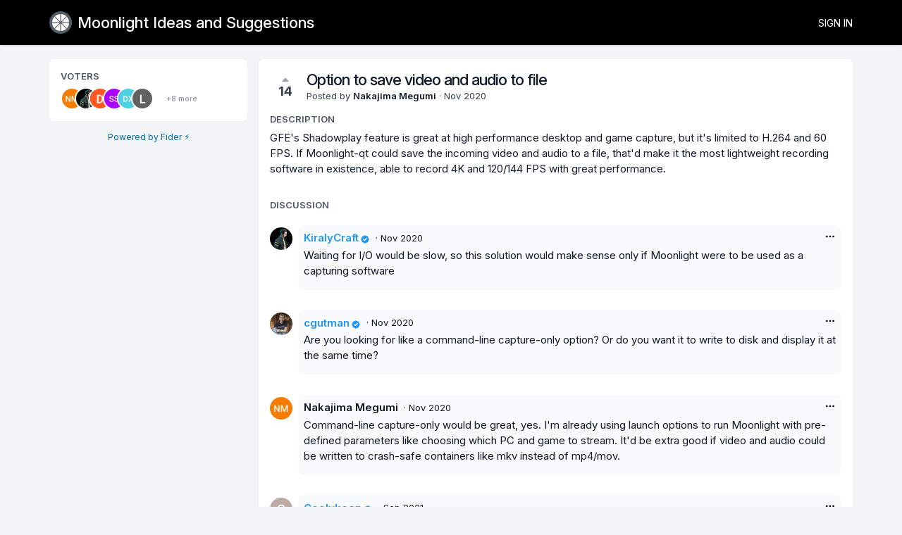

--- FILE ---
content_type: text/html; charset=utf-8
request_url: https://ideas.moonlight-stream.org/posts/21/option-to-save-video-and-audio-to-file
body_size: 3279
content:
<!DOCTYPE html>
<html lang="en">
<head>
  <meta charset="utf-8"/>
  <meta name="viewport" content="width=device-width, initial-scale=1">
  <link rel="icon" href="https://ideas.moonlight-stream.org/static/favicon/logos/urMrrhSFX506vFQC31N4uVK0JYQxt5qBfg1vcVi9j8bQbzKIVf34e9ncElITt5aq-icon-roundat2048.png?size=64" sizes="64x64" type="image/png">
  <link rel="icon" href="https://ideas.moonlight-stream.org/static/favicon/logos/urMrrhSFX506vFQC31N4uVK0JYQxt5qBfg1vcVi9j8bQbzKIVf34e9ncElITt5aq-icon-roundat2048.png?size=192" sizes="192x192" type="image/png">
  <link rel="apple-touch-icon" href="https://ideas.moonlight-stream.org/static/favicon/logos/urMrrhSFX506vFQC31N4uVK0JYQxt5qBfg1vcVi9j8bQbzKIVf34e9ncElITt5aq-icon-roundat2048.png?size=180&bg=white" sizes="180x180" type="image/png">
  
  
  <link href="https://fonts.googleapis.com/css2?family=Inter:ital,opsz,wght@0,14..32,100..900;1,14..32,100..900&display=swap" rel="stylesheet" />
  
  
    
      <link rel="stylesheet" href="https://ideas.moonlight-stream.org/assets/css/main.20d1089fd71e94b6ea6b.css" />
    
  
  
  
    
      
      <link rel="preload" href="https://ideas.moonlight-stream.org/assets/js/locale-en-client-json.929c3e0b48e276122790.js" as="script" />
    
  
    
      <link rel="preload" href="https://ideas.moonlight-stream.org/assets/css/ShowPost-ShowPost-page.0536cc3cc8232fa237bb.css" as="style" />
      <link rel="preload" href="https://ideas.moonlight-stream.org/assets/js/ShowPost-ShowPost-page.89206c78eeb829486905.js" as="script" />
    
  

  <title>Option to save video and audio to file · Moonlight Ideas and Suggestions</title>
  <meta name="description" content="GFE’s Shadowplay feature is great at high performance desktop and game capture, but it’s limited to H.264 and 60 FPS. If Moonlight-qt could save the i" />
  <meta property="og:title" content="Option to save video and audio to file · Moonlight Ideas and Suggestions" />
  <meta property="og:description" content="GFE’s Shadowplay feature is great at high performance desktop and game capture, but it’s limited to H.264 and 60 FPS. If Moonlight-qt could save the i" />
  <meta property="og:type" content="website" />
  <meta property="og:url" content="https://ideas.moonlight-stream.org/posts/21/option-to-save-video-and-audio-to-file" />
  <meta property="og:image" content="https://ideas.moonlight-stream.org/static/images/logos/urMrrhSFX506vFQC31N4uVK0JYQxt5qBfg1vcVi9j8bQbzKIVf34e9ncElITt5aq-icon-roundat2048.png?size=200">
</head>
<body>
  
<noscript class="container page">
  <div class="mt-8">
    <h2 class="text-display2">Please enable JavaScript</h2>
    <p>This website requires JavaScript, please enable and reload the page.</p>
  </div>
</noscript>


  <div id="root"></div><div id="root-modal"></div><div id="root-toastify"></div>

  <script id="server-data" type="application/json">
     
  {"contextID":"ogwBuEHPXKv1aMB9USZefvbgzYIUgau0","description":"GFE’s Shadowplay feature is great at high performance desktop and game capture, but it’s limited to H.264 and 60 FPS. If Moonlight-qt could save the i","page":"ShowPost/ShowPost.page","props":{"attachments":[],"comments":[{"id":15,"content":"Waiting for I/O would be slow, so this solution would make sense only if Moonlight were to be used as a capturing software","createdAt":"2020-11-06T13:09:28.883371Z","user":{"id":1,"name":"KiralyCraft","role":"administrator","avatarURL":"https://ideas.moonlight-stream.org/static/avatars/gravatar/1/KiralyCraft","status":"active"}},{"id":26,"content":"Are you looking for like a command-line capture-only option? Or do you want it to write to disk and display it at the same time?","createdAt":"2020-11-21T23:14:34.994201Z","user":{"id":8,"name":"cgutman","role":"administrator","avatarURL":"https://ideas.moonlight-stream.org/static/avatars/gravatar/8/cgutman","status":"active"}},{"id":28,"content":"Command-line capture-only would be great, yes. I'm already using launch options to run Moonlight with pre-defined parameters like choosing which PC and game to stream. It'd be extra good if video and audio could be written to crash-safe containers like mkv instead of mp4/mov.","createdAt":"2020-11-24T23:22:14.888947Z","user":{"id":35,"name":"Nakajima Megumi","role":"visitor","avatarURL":"https://ideas.moonlight-stream.org/static/avatars/gravatar/35/Nakajima%20Megumi","status":"active"}},{"id":104,"content":"I would love this as well, it could make certain streaming setups so much nicer :) (though i'd like to see it display AND save)","createdAt":"2021-09-08T20:20:47.022003Z","user":{"id":6,"name":"Coolykoen","role":"administrator","avatarURL":"https://ideas.moonlight-stream.org/static/avatars/letter/6/Coolykoen","status":"active"}}],"post":{"id":21,"number":21,"title":"Option to save video and audio to file","slug":"option-to-save-video-and-audio-to-file","description":"GFE's Shadowplay feature is great at high performance desktop and game capture, but it's limited to H.264 and 60 FPS. If Moonlight-qt could save the incoming video and audio to a file, that'd make it the most lightweight recording software in existence, able to record 4K and 120/144 FPS with great performance.","createdAt":"2020-11-06T12:30:31.72432Z","user":{"id":35,"name":"Nakajima Megumi","role":"visitor","avatarURL":"https://ideas.moonlight-stream.org/static/avatars/gravatar/35/Nakajima%20Megumi","status":"active"},"hasVoted":false,"votesCount":14,"commentsCount":4,"status":"open","tags":[]},"subscribed":false,"tags":[{"id":3,"name":"Added","slug":"added","color":"3D8EC4","isPublic":true},{"id":5,"name":"Android","slug":"android","color":"3DDC84","isPublic":true},{"id":16,"name":"Any platform","slug":"any-platform","color":"000000","isPublic":true},{"id":7,"name":"Embedded","slug":"embedded","color":"D7134B","isPublic":true},{"id":11,"name":"Feature","slug":"feature","color":"88188E","isPublic":true},{"id":6,"name":"iOS","slug":"ios","color":"000000","isPublic":true},{"id":13,"name":"Linux","slug":"linux","color":"FCC624","isPublic":true},{"id":14,"name":"macOS","slug":"macos","color":"000000","isPublic":true},{"id":4,"name":"Qt","slug":"qt","color":"EF86ED","isPublic":true},{"id":10,"name":"Quality of life","slug":"quality-of-life","color":"359364","isPublic":true},{"id":9,"name":"Sunshine","slug":"sunshine","color":"FE9B00","isPublic":true},{"id":2,"name":"Will Add","slug":"will-add","color":"3DC458","isPublic":true},{"id":12,"name":"Windows","slug":"windows","color":"0078D4","isPublic":true},{"id":1,"name":"Won't Add","slug":"wont-add","color":"EB4034","isPublic":true}],"votes":[{"user":{"id":35,"name":"Nakajima Megumi","avatarURL":"https://ideas.moonlight-stream.org/static/avatars/gravatar/35/Nakajima%20Megumi"},"createdAt":"2020-11-06T12:30:31.732931Z"},{"user":{"id":1,"name":"KiralyCraft","avatarURL":"https://ideas.moonlight-stream.org/static/avatars/gravatar/1/KiralyCraft"},"createdAt":"2020-11-06T13:09:03.54227Z"},{"user":{"id":36,"name":"Demarche","avatarURL":"https://ideas.moonlight-stream.org/static/avatars/gravatar/36/Demarche"},"createdAt":"2020-11-06T16:52:02.785407Z"},{"user":{"id":11,"name":"Scot_Survivor","avatarURL":"https://ideas.moonlight-stream.org/static/avatars/gravatar/11/Scot_Survivor"},"createdAt":"2020-11-10T10:51:58.089096Z"},{"user":{"id":53,"name":"dPHO3N1X","avatarURL":"https://ideas.moonlight-stream.org/static/avatars/gravatar/53/dPHO3N1X"},"createdAt":"2020-11-19T21:35:07.063847Z"},{"user":{"id":149,"name":"laralove","avatarURL":"https://ideas.moonlight-stream.org/static/avatars/gravatar/149/laralove"},"createdAt":"2021-09-08T14:38:51.960473Z"}]},"sessionID":"HSubYrIM9UrOZmJ6iGj8Wd4LFT2dxg5mdMTWeH4QBsAR7zy4","settings":{"assetsURL":"https://ideas.moonlight-stream.org","baseURL":"https://ideas.moonlight-stream.org","domain":"","environment":"production","googleAnalytics":"","hasLegal":true,"isBillingEnabled":false,"locale":"en","mode":"single","oauth":[{"provider":"_cyozqlq6vh","displayName":"Discord (No Email)","clientID":"741970388199800842","url":"/oauth/_cyozqlq6vh","callbackURL":"https://ideas.moonlight-stream.org/oauth/_cyozqlq6vh/callback","logoBlobKey":"logos/qrDt9Hdqs3HeqoLfIZW7kApiFJHIP8N9aE9lUDhaPhU50eOI6RxXCLmyDklpcWFy-discord.png","isCustomProvider":true,"isEnabled":true},{"provider":"_kfugivti1k","displayName":"Discord","clientID":"741970388199800842","url":"/oauth/_kfugivti1k","callbackURL":"https://ideas.moonlight-stream.org/oauth/_kfugivti1k/callback","logoBlobKey":"logos/SX27ZTf6QeGQdUn4ZqcDMvMN0C7WbCJXHooBH1oBtGAPYtp4kwIf47JkhjvQYpLM-discord.png","isCustomProvider":true,"isEnabled":true}]},"tenant":{"id":1,"name":"Moonlight Ideas and Suggestions","subdomain":"default","invitation":"How can we make Moonlight better?","welcomeMessage":"# Welcome!\n\nFeel free to post your suggestions here. Please check if it does not already exist!\n\nJoin us on Discord for technical support, issues and questions: https://moonlight-stream.org/discord","cname":"","status":1,"locale":"en","isPrivate":false,"logoBlobKey":"logos/urMrrhSFX506vFQC31N4uVK0JYQxt5qBfg1vcVi9j8bQbzKIVf34e9ncElITt5aq-icon-roundat2048.png","isEmailAuthAllowed":true},"title":"Option to save video and audio to file · Moonlight Ideas and Suggestions"}

  </script>

  

  
  
    
    <script src="https://ideas.moonlight-stream.org/assets/js/runtime.cc5161f10693b7ea64ff.js" crossorigin="anonymous" type="814276cf3440130d59e755a2-text/javascript"></script>
    
    <script src="https://ideas.moonlight-stream.org/assets/js/common.c9545c7b38c9dd2a164c.js" crossorigin="anonymous" type="814276cf3440130d59e755a2-text/javascript"></script>
    
    <script src="https://ideas.moonlight-stream.org/assets/js/vendor.1a206b6cb9b8727f7db5.js" crossorigin="anonymous" type="814276cf3440130d59e755a2-text/javascript"></script>
    
    <script src="https://ideas.moonlight-stream.org/assets/js/markdown.651cad0bc4034d7999fe.js" crossorigin="anonymous" type="814276cf3440130d59e755a2-text/javascript"></script>
    
    <script src="https://ideas.moonlight-stream.org/assets/js/main.eff95fdfeb94d90ed2e7.js" crossorigin="anonymous" type="814276cf3440130d59e755a2-text/javascript"></script>
    
  

   
     
    <link rel="stylesheet" href="https://ideas.moonlight-stream.org/static/custom/382c1e5c303389bcacbd5d5d62b42b9a.css" />
    
  
<script src="/cdn-cgi/scripts/7d0fa10a/cloudflare-static/rocket-loader.min.js" data-cf-settings="814276cf3440130d59e755a2-|49" defer></script><script defer src="https://static.cloudflareinsights.com/beacon.min.js/vcd15cbe7772f49c399c6a5babf22c1241717689176015" integrity="sha512-ZpsOmlRQV6y907TI0dKBHq9Md29nnaEIPlkf84rnaERnq6zvWvPUqr2ft8M1aS28oN72PdrCzSjY4U6VaAw1EQ==" data-cf-beacon='{"version":"2024.11.0","token":"576a5e126c164d2a9b6cf3776988d8ec","r":1,"server_timing":{"name":{"cfCacheStatus":true,"cfEdge":true,"cfExtPri":true,"cfL4":true,"cfOrigin":true,"cfSpeedBrain":true},"location_startswith":null}}' crossorigin="anonymous"></script>
</body>
</html>


--- FILE ---
content_type: text/css; charset=utf-8
request_url: https://ideas.moonlight-stream.org/assets/css/ShowPost-ShowPost-page.0536cc3cc8232fa237bb.css
body_size: -263
content:
#p-show-post .p-show-post__main-col{background-color:#fff;padding:16px;border-radius:8px;margin-bottom:16px}#p-show-post .p-show-post__action-col>:first-child{background-color:#fff;padding:16px;border-radius:8px}@media only screen and (min-width: 992px){#p-show-post .p-show-post{display:grid;gap:16px;grid-template-columns:1fr 3fr;grid-template-rows:auto;grid-template-areas:"Action Main" "Action Main"}#p-show-post .p-show-post__main-col{grid-area:Main}#p-show-post .p-show-post__action-col{grid-area:Action}}


--- FILE ---
content_type: text/css; charset=utf-8
request_url: https://ideas.moonlight-stream.org/assets/css/main.20d1089fd71e94b6ea6b.css
body_size: 6013
content:
html,body{height:100%;box-sizing:border-box}*,*::before,*::after{box-sizing:inherit}body{margin:0px;padding:0px;overflow-x:hidden;min-width:320px;color:#111827;background-color:#f3f4f6;font-size:15px;font-family:"Inter",ui-sans-serif,system-ui,-apple-system,BlinkMacSystemFont,"Segoe UI","Helvetica Neue",Arial,"Noto Sans",sans-serif,"Apple Color Emoji","Segoe UI Emoji","Segoe UI Symbol","Noto Color Emoji"}code{font-family:ui-monospace,SFMono-Regular,Menlo,Monaco,Consolas,"Liberation Mono","Courier New",monospace}body,h1,h2,h3,h4,h5,input{-webkit-font-smoothing:antialiased;-moz-osx-font-smoothing:grayscale}pre{margin:0}button,input,select,textarea{margin:0;font-family:"Inter",ui-sans-serif,system-ui,-apple-system,BlinkMacSystemFont,"Segoe UI","Helvetica Neue",Arial,"Noto Sans",sans-serif,"Apple Color Emoji","Segoe UI Emoji","Segoe UI Symbol","Noto Color Emoji";font-size:15px}a{color:#111827;text-decoration:none}h1,h2,h3,h4,h5{margin:0;font-weight:400;font-size:15px}img{height:100%}.hidden{display:none}.block{display:block}.relative{position:relative}.absolute{position:absolute}.inline-block{display:inline-block}@media only screen and (max-width: 768px){.sm\:hidden{display:none}}@media only screen and (min-width: 768px){.md\:hidden{display:none}}@media only screen and (min-width: 992px){.lg\:hidden{display:none}.lg\:block{display:block}}@media only screen and (min-width: 1200px){.xl\:hidden{display:none}}.container{position:relative;display:block;max-width:100%}@media only screen and (max-width: 768px){.container{width:100vw;margin-left:auto;margin-right:auto}}@media only screen and (min-width: 768px){.container{width:720px;margin-left:auto;margin-right:auto}}@media only screen and (min-width: 992px){.container{width:960px;margin-left:auto;margin-right:auto}}@media only screen and (min-width: 1200px){.container{width:1140px;margin-left:auto;margin-right:auto}}.flex{display:flex}.flex-y{flex-direction:column}.flex-x{flex-direction:row}.flex-grow{flex-grow:1}.flex-wrap{flex-wrap:wrap}.align-self-start{align-self:start}.flex-items-center{align-items:center}.flex-items-baseline{align-items:baseline}.justify-between{justify-content:space-between}.justify-evenly{justify-content:space-evenly}.justify-center{justify-content:center}.justify-full>*{flex:1 1 0}.flex-x.flex--spacing-0>*+*{margin-left:0px}.flex-y.flex--spacing-0>*+*{margin-top:0px}.flex-x.flex--spacing-1>*+*{margin-left:4px}.flex-y.flex--spacing-1>*+*{margin-top:4px}.flex-x.flex--spacing-2>*+*{margin-left:8px}.flex-y.flex--spacing-2>*+*{margin-top:8px}.flex-x.flex--spacing-4>*+*{margin-left:16px}.flex-y.flex--spacing-4>*+*{margin-top:16px}.flex-x.flex--spacing-6>*+*{margin-left:24px}.flex-y.flex--spacing-6>*+*{margin-top:24px}.flex-x.flex--spacing-8>*+*{margin-left:32px}.flex-y.flex--spacing-8>*+*{margin-top:32px}.flex-x.flex--divide-2>*:first-child{padding-right:8px}.flex-x.flex--divide-2>*+*{padding-right:8px;padding-left:8px;border:0 solid #f3f4f6;border-left-width:1px}.flex-x.flex--divide-2>*:last-child{padding-right:0}.flex-y.flex--divide-2>*:first-child{padding-bottom:8px}.flex-y.flex--divide-2>*+*{padding-top:8px;padding-bottom:8px;border:0 solid #f3f4f6;border-top-width:1px}.flex-y.flex--divide-2>*:last-child{padding-bottom:0}.flex-x.flex--divide-4>*:first-child{padding-right:16px}.flex-x.flex--divide-4>*+*{padding-right:16px;padding-left:16px;border:0 solid #f3f4f6;border-left-width:1px}.flex-x.flex--divide-4>*:last-child{padding-right:0}.flex-y.flex--divide-4>*:first-child{padding-bottom:16px}.flex-y.flex--divide-4>*+*{padding-top:16px;padding-bottom:16px;border:0 solid #f3f4f6;border-top-width:1px}.flex-y.flex--divide-4>*:last-child{padding-bottom:0}.flex-x.flex--divide-6>*:first-child{padding-right:24px}.flex-x.flex--divide-6>*+*{padding-right:24px;padding-left:24px;border:0 solid #f3f4f6;border-left-width:1px}.flex-x.flex--divide-6>*:last-child{padding-right:0}.flex-y.flex--divide-6>*:first-child{padding-bottom:24px}.flex-y.flex--divide-6>*+*{padding-top:24px;padding-bottom:24px;border:0 solid #f3f4f6;border-top-width:1px}.flex-y.flex--divide-6>*:last-child{padding-bottom:0}.shadow-sm{box-shadow:rgba(0,0,0,0) 0px 0px 0px 0px,rgba(0,0,0,0) 0px 0px 0px 0px,rgba(0,0,0,.05) 0px 1px 2px 0px}.shadow{box-shadow:rgba(0,0,0,0) 0px 0px 0px 0px,rgba(0,0,0,0) 0px 0px 0px 0px,rgba(0,0,0,.1) 0px 1px 3px 0px,rgba(0,0,0,.06) 0px 1px 2px 0px}.shadow-lg{box-shadow:rgba(0,0,0,0) 0px 0px 0px 0px,rgba(0,0,0,0) 0px 0px 0px 0px,rgba(0,0,0,.1) 0px 4px 6px -1px,rgba(0,0,0,.06) 0px 2px 4px -1px}.rounded{border-radius:4px}.rounded-md{border-radius:8px}.rounded-full{border-radius:999px}.invisible{visibility:hidden}.bt{border-top:1px solid}.overflow-auto{overflow:auto}.border{border:1px solid rgba(0,0,0,0)}.border-2{border:2px solid rgba(0,0,0,0)}.clickable{cursor:pointer;pointer-events:inherit}.hover:hover{background-color:#f3f4f6}.text-gray-700{color:#374151}.text-gray-600{color:#4b5563}.text-gray-500{color:#6b7280}.bg-gray-200{background-color:#e5e7eb}.hover\:bg-gray-200:hover{background-color:#e5e7eb}.border-gray-200{border-color:#e5e7eb}.bg-gray-100{background-color:#f3f4f6}.hover\:bg-gray-100:hover{background-color:#f3f4f6}.bg-gray-50{background-color:#f9fafb}.text-green-700{color:#15803d}.text-green-600{color:#16a34a}.text-green-500{color:#22c55e}.text-yellow-500{color:#f59e0b}.bg-yellow-100{background-color:#fef3c7}.hover\:bg-blue-200:hover{background-color:#bae6fd}.bg-blue-100{background-color:#e0f2fe}.text-red-700{color:#b91c1c}.text-red-500{color:#ef4444}.bg-primary-light{background-color:var(--primary-color-light, #818cf8)}.text-primary-base{color:var(--primary-color, #4f46e5)}.hover\:text-primary-base:hover{color:var(--primary-color, #4f46e5)}.bg-primary-base{background-color:var(--primary-color, #4f46e5)}.border-primary-base{border-color:var(--primary-color, #4f46e5)}.bg-primary-dark{background-color:var(--primary-color-dark, #3730a3)}.bg-white{background-color:#fff}.grid{display:grid}.grid-cols-1{grid-template-columns:repeat(1, minmax(0, 1fr))}.grid-cols-3{grid-template-columns:repeat(3, minmax(0, 1fr))}.grid-cols-4{grid-template-columns:repeat(4, minmax(0, 1fr))}@media only screen and (min-width: 992px){.lg\:grid-cols-3{grid-template-columns:repeat(3, minmax(0, 1fr))}.lg\:grid-cols-5{grid-template-columns:repeat(5, minmax(0, 1fr))}}.col-span-3{grid-column:span 3/span 3}.gap-2{gap:8px}.gap-4{gap:16px}.h-4{height:16px}.w-min-4{min-width:16px}.w-5{width:20px}.h-5{height:20px}.w-6{width:24px}.h-6{height:24px}.w-8{width:32px}.h-8{height:32px}.h-20{height:80px}.w-max-4xl{max-width:320px}.h-max-5xl{max-height:400px}.w-max-6xl{max-width:480px}.w-max-7xl{max-width:560px}.w-max-10xl{max-width:800px}.w-full{width:100%}p,pre{margin:0 0 14px;line-height:1.5}p:last-child,pre:last-child{margin-bottom:0}.text-display2{font-size:22px;font-weight:500;letter-spacing:-1px}.text-display{font-size:22px;font-weight:600}.text-header{font-size:22px;font-weight:500}.text-title{font-size:18px;font-weight:500}.text-subtitle{font-size:15px;font-weight:500}.text-body{font-size:15px}.text-sm{font-size:14px}.text-category{font-size:13px;font-weight:600;color:#4b5563;text-transform:uppercase}.text-muted{font-size:13px;color:#374151}.text-link{color:#0284c7}.nowrap{white-space:nowrap;overflow:hidden;text-overflow:ellipsis}.text-link:hover{color:#075985;text-decoration:underline}.text-sm{font-size:14px}.text-xs{font-size:13px}.text-2xs{font-size:12px}.hover\:underline:hover{text-decoration:underline}.text-center{text-align:center}.text-medium{font-weight:500}.text-semibold{font-weight:600}.text-bold{font-weight:700}.uppercase{text-transform:uppercase}#root{height:100%;display:flex;flex-direction:column}.page{padding-top:20px;padding-bottom:16px}@media only screen and (max-width: 768px){.page{width:calc(100vw - 20px);margin-left:10px;margin-right:10px}}*:focus{outline:0;box-shadow:#fff 0px 0px 0px 0px,var(--primary-color-light, #818cf8) 0px 0px 0px 1px,rgba(0,0,0,0) 0px 0px 0px 0px !important;border-color:var(--primary-color-light, #818cf8) !important;transition:all .3s ease}.mx-auto{margin-right:auto;margin-left:auto}.mb-0{margin-bottom:0px}.mb-1{margin-bottom:4px}.mt-1{margin-top:4px}.ml-1{margin-left:4px}.my-1{margin-bottom:4px;margin-top:4px}.p-1{padding:4px}.px-1{padding-left:4px;padding-right:4px}.py-1{padding-bottom:4px;padding-top:4px}.mb-2{margin-bottom:8px}.mt-2{margin-top:8px}.p-2{padding:8px}.px-2{padding-left:8px;padding-right:8px}.py-2{padding-bottom:8px;padding-top:8px}.mb-3{margin-bottom:12px}.mt-3{margin-top:12px}.mr-3{margin-right:12px}.px-3{padding-left:12px;padding-right:12px}.mb-4{margin-bottom:16px}.mt-4{margin-top:16px}.ml-4{margin-left:16px}.my-4{margin-bottom:16px;margin-top:16px}.p-4{padding:16px}.pt-4{padding-top:16px}.px-4{padding-left:16px;padding-right:16px}.py-4{padding-bottom:16px;padding-top:16px}.pr-5{padding-right:20px}.mt-6{margin-top:24px}.pb-6{padding-bottom:24px}.pl-6{padding-left:24px}.mb-8{margin-bottom:32px}.mt-8{margin-top:32px}[data-tooltip]{position:relative}[data-tooltip]::before{background-color:#374151;color:#fff;font-size:11px;padding:4px 6px;width:max-content;border-radius:4px;position:absolute;text-align:center;bottom:40px;font-weight:500;left:50%;content:attr(data-tooltip);transform:translate(-50%, 100%) scale(0);transition:.1s}[data-tooltip]:hover:before{display:block;transform:translate(-50%, 100%) scale(1)}
.c-divider{display:table;font-weight:500;margin:16px 0px}.c-divider::before,.c-divider::after{background-image:url([data-uri]);content:"";display:table-cell;position:relative;top:50%;width:50%;background-repeat:no-repeat}.c-divider::before{background-position:right 1em top 50%}.c-divider::after{background-position:left 1em top 50%}
.c-status-label{text-transform:uppercase;font-weight:600;font-size:11px}.c-status-label--open{color:#111827}.c-status-label--planned{color:#6435c9}.c-status-label--started{color:#2185d0}.c-status-label--completed{color:#21ba45}.c-status-label--declined{color:#db2828}.c-status-label--duplicate{color:#d6a100}
.c-tag{display:inline-flex;justify-content:center;align-items:center;font-size:11px;color:#111827;font-weight:500;border-radius:10px;line-height:18px;padding:0 8px;border:0}.c-tag[href]{opacity:.9;transition:opacity .1s}.c-tag[href]:hover{opacity:1}.c-tag svg{height:8px;margin-right:2px}.c-tag--circular{min-height:0;min-width:0;overflow:hidden;border-radius:50%;padding:6px}
.c-button{line-height:1.15;display:inline-flex;align-items:center;cursor:pointer;font-size:15px;border-radius:4px;border:none;padding:8px 16px;font-weight:500;white-space:nowrap}.c-button:active{transform:scale(0.99)}.c-button svg+*,.c-button img+*{margin-left:4px}.c-button--tertiary{color:#111827;background-color:rgba(0,0,0,0)}.c-button--tertiary:hover{text-decoration:underline}.c-button--secondary{color:#111827;background-color:#f9fafb;border:1px solid #d1d5db}.c-button--secondary:hover{background-color:#f3f4f6}.c-button--primary{color:#fff;background-color:var(--primary-color, #4f46e5);border:1px solid var(--primary-color, #4f46e5)}.c-button--primary:hover{background-color:var(--primary-color-dark, #3730a3)}.c-button--danger{color:#dc2626;border:1px solid #d1d5db;background-color:#fff}.c-button--danger:hover{color:#fff;border:1px solid #dc2626;background-color:#dc2626}.c-button--small{padding:6px 10px;font-size:11px}.c-button--small svg,.c-button--small img{height:12px}.c-button--default{padding:8px 12px;font-size:14px}.c-button--default svg,.c-button--default img{height:16px}.c-button--large{padding:10px 14px;font-size:18px}.c-button--large svg,.c-button--large img{height:20px}.c-button--loading{position:relative;cursor:default;color:rgba(0,0,0,0);opacity:1;pointer-events:auto;transition:all 0s linear,opacity .1s ease}.c-button--loading:before{position:absolute;content:"";top:50%;left:50%;margin:-0.64285714em 0 0 -0.64285714em;width:1.28571429em;height:1.28571429em;border-radius:500rem;border:.2em solid #6b7280}.c-button--loading:after{position:absolute;content:"";top:50%;left:50%;margin:-0.64285714em 0 0 -0.64285714em;width:1.28571429em;height:1.28571429em;animation:button-spin .6s linear;animation-iteration-count:infinite;border-radius:500rem;border-color:#fff rgba(0,0,0,0) rgba(0,0,0,0);border-style:solid;border-width:.2em;box-shadow:0 0 0 1px rgba(0,0,0,0)}.c-button--disabled{cursor:not-allowed;opacity:.45 !important;background-image:none !important;pointer-events:none !important}@keyframes button-spin{from{transform:rotate(0deg)}to{transform:rotate(360deg)}}
.c-form-field{margin-bottom:28px}.c-form-field>label{display:block;font-size:15px;margin-bottom:4px;font-weight:500}.c-form-field:last-child{margin-bottom:0}
.c-form-error{color:#dc2626;font-size:14px}.c-form-error ul{list-style:none;padding-left:4px;margin:0}
.c-input{line-height:22px;background-color:#fff;width:100%;padding:8px;border:1px solid #d1d5db;border-radius:6px;-webkit-appearance:none;appearance:none}.c-input:disabled{cursor:not-allowed;opacity:.45 !important;background-image:none !important;pointer-events:none !important}.c-input+svg,.c-input+img{position:absolute;width:36px;padding:8px;margin:0;right:0}.c-input__suffix{display:flex;align-items:center;background-color:#e5e7eb;padding:8px;border-top-right-radius:6px;border-bottom-right-radius:6px}.c-input--icon{padding-right:32px}.c-input--error{border-color:#dc2626}.c-input--suffixed{border-top-right-radius:0;border-bottom-right-radius:0}.c-input--suffixed~*{border-top-left-radius:0;border-bottom-left-radius:0}.c-input--suffixed~*:not(:last-child){border-top-right-radius:0;border-bottom-right-radius:0}
.c-image-upload input[type=file]{display:none}.c-image-upload .preview{position:relative;display:inline-block}.c-image-upload .preview img{padding:5px;min-width:50px;min-height:50px;border:1px solid #d1d5db;cursor:pointer}.c-image-upload .preview .c-button{position:absolute;top:4px;right:4px;border-radius:50%;padding:4px 6px}
.c-multi-image-uploader .c-multi-image-uploader-instances{display:flex;flex-wrap:wrap}.c-multi-image-uploader .c-multi-image-uploader-instances .c-image-upload{margin-right:10px}
.c-textarea{background-color:#fff;width:100%;line-height:22px;padding:8px;resize:none;border:1px solid #d1d5db;border-radius:6px;-webkit-appearance:none;appearance:none}.c-textarea:disabled{cursor:not-allowed;opacity:.45 !important;background-image:none !important;pointer-events:none !important}.c-textarea--error{border-color:#dc2626}
.c-radiobutton input{margin:0px;appearance:none;border:1px solid #d1d5db;height:16px;width:16px;color:var(--primary-color, #4f46e5);border-radius:999px;-webkit-appearance:none;appearance:none}.c-radiobutton input:checked{background-image:url("data:image/svg+xml,%3csvg viewBox=%270 0 16 16%27 fill=%27white%27 xmlns=%27http://www.w3.org/2000/svg%27%3e%3ccircle cx=%278%27 cy=%278%27 r=%273%27/%3e%3c/svg%3e")}.c-radiobutton input:checked{border-color:rgba(0,0,0,0);background-color:currentColor;background-size:100% 100%;background-position:center;background-repeat:no-repeat}
.c-select{background-color:#fff;width:100%;line-height:22px;padding:8px;border:1px solid #d1d5db;border-radius:6px;appearance:none;background-image:url("data:image/svg+xml,%3csvg xmlns=%27http://www.w3.org/2000/svg%27 fill=%27none%27 viewBox=%270 0 20 20%27%3e%3cpath stroke=%27%236b7280%27 stroke-linecap=%27round%27 stroke-linejoin=%27round%27 stroke-width=%271.5%27 d=%27M6 8l4 4 4-4%27/%3e%3c/svg%3e");background-position:right .5rem center;background-repeat:no-repeat;background-size:1.5em 1.5em;-webkit-appearance:none;appearance:none}.c-select:disabled{cursor:not-allowed;opacity:.45 !important;background-image:none !important;pointer-events:none !important}.c-select--error{border-color:#dc2626}
.c-checkbox input{margin:0px;appearance:none;border:1px solid #d1d5db;height:16px;width:16px;color:var(--primary-color, #4f46e5);-webkit-appearance:none;appearance:none}.c-checkbox input:checked{background-image:url("data:image/svg+xml,%3csvg viewBox=%270 0 16 16%27 fill=%27white%27 xmlns=%27http://www.w3.org/2000/svg%27%3e%3cpath d=%27M12.207 4.793a1 1 0 010 1.414l-5 5a1 1 0 01-1.414 0l-2-2a1 1 0 011.414-1.414L6.5 9.086l4.293-4.293a1 1 0 011.414 0z%27/%3e%3c/svg%3e")}.c-checkbox input:checked{border-color:rgba(0,0,0,0);background-color:currentColor;background-size:100% 100%;background-position:center;background-repeat:no-repeat}
.c-image-viewer{display:inline-block;cursor:pointer;margin-top:10px}.c-image-viewer img{vertical-align:top}.c-image-viewer+.c-image-viewer{margin-left:10px}.c-image-viewer-modal img{max-width:90vw;max-height:80vh}
.c-markdown{overflow-wrap:break-word;word-break:break-word}.c-markdown h1{font-size:26px}.c-markdown h2{font-size:22px}.c-markdown h3{font-size:18px}.c-markdown ul{padding-left:32px;margin:0 0 12px}.c-markdown ul:first-child{margin-top:0}.c-markdown ul:last-child{margin-bottom:0}.c-markdown img{max-width:100%}.c-markdown pre{overflow-x:scroll;padding:16px;line-height:1.45;background-color:#f3f4f6;border-radius:4px}.c-markdown pre code{display:inline;max-width:auto;padding:0;margin:0;overflow:visible;line-height:inherit;word-wrap:normal;background-color:rgba(0,0,0,0);border:0}.c-markdown code{padding:.2em;font-size:85%;margin:0;background-color:#f3f4f6;border-radius:4px}
.c-dev-banner{position:fixed;top:8px;left:8px;padding:8px;font-size:15px;color:#b91c1c;border:2px solid #b91c1c;background-color:#fef2f2;opacity:.7}
.c-avatar{border-radius:50%;vertical-align:middle;display:inline-block}
.c-avatar-stack>*{border:2px solid #fff}.c-avatar-stack>*+*{margin-left:-12px}
.c-message{padding:16px;margin-bottom:8px}.c-message--icon{border-left-width:2px;border-left-style:solid}.c-message--success{color:#166534;border-color:#166534;background-color:#f0fdf4}.c-message--warning{color:#92400e;border-color:#92400e;background-color:#fffbeb}.c-message--error{color:#991b1b;border-color:#991b1b;background-color:#fef2f2}
.c-hint{position:relative;padding:16px;margin-bottom:8px;color:#075985;border-left:2px solid #075985;background-color:#f0f9ff;text-align:left}.c-hint span{flex:1}.c-hint__close{cursor:pointer}
.c-signin-control__oauth{display:grid;grid-template-columns:1fr 1fr 1fr;gap:8px}
.c-modal-dimmer{position:fixed;top:0;left:0;width:100%;height:100%;text-align:center;vertical-align:middle;padding:1em;z-index:100;display:flex;justify-content:center;align-items:flex-start;overflow-y:auto;animation:dimmerFadeIn .5s;background-color:rgba(31,41,55,.7)}@media only screen and (max-height: 483px){.c-modal-dimmer{overflow-y:scroll;display:block}}@keyframes dimmerFadeIn{from{background-color:rgba(31,41,55,.1)}to{background-color:rgba(31,41,55,.7)}}@keyframes windowfadeIn{from{transform:scale(0.7);opacity:0}to{transform:scale(1);opacity:1}}.c-modal-scroller{min-height:calc(100vh - 2em);display:flex;align-items:center}.c-modal-window{z-index:101;text-align:left;background:#fff;border:none;border-radius:3px;animation:windowfadeIn .5s}.c-modal-window--small{width:100%}@media only screen and (min-width: 768px){.c-modal-window--small{width:500px}}.c-modal-window--large{width:100%}@media only screen and (min-width: 768px){.c-modal-window--large{width:750px}}.c-modal-window--center{text-align:center}.c-modal-window .c-modal-header{font-size:18px;font-weight:600;padding:15px 20px;border-bottom:1px solid #e5e7eb}.c-modal-window .c-modal-content{padding:15px 20px}.c-modal-window .c-modal-footer{background:#f3f4f6;padding:10px;border-bottom-right-radius:3px;border-bottom-left-radius:3px;border-top:1px solid #d1d5db}.c-modal-window .c-modal-footer--right{text-align:right}.c-modal-window .c-modal-footer--center{text-align:center}.c-modal-window .c-modal-footer--left{text-align:left}
.c-username{color:#111827;font-weight:600;display:inline-flex;align-items:center}.c-username--email{margin-left:10px;color:#4b5563;font-size:13px;font-weight:400}.c-username--staff{color:var(--primary-color, #4f46e5);border-color:var(--primary-color, #4f46e5)}.c-username--staff div svg{height:14px;vertical-align:text-bottom;margin-left:2px;align-items:flex-end}
.c-loader__spinner{display:block;position:relative;text-align:center;z-index:1000;width:30px;height:30px;margin:10px auto}.c-loader__spinner:before{position:absolute;content:"";top:0;left:50%;width:100%;height:100%;border-radius:500rem;border:.2em solid #d1d5db}.c-loader__spinner:after{position:absolute;content:"";top:0;left:50%;width:100%;height:100%;animation:loader .6s linear;animation-iteration-count:infinite;border-radius:500rem;border-color:#374151 rgba(0,0,0,0) rgba(0,0,0,0);border-style:solid;border-width:.2em;box-shadow:0 0 0 1px rgba(0,0,0,0)}.c-loader__spinner:before,.c-loader__spinner:after{width:30px;height:30px;margin:0 0 0 -15px}.c-loader__text{display:block;text-align:center;font-size:13px;color:#374151}@keyframes loader{from{transform:rotate(0deg)}to{transform:rotate(360deg)}}
.c-toggle{padding:0;position:relative;display:inline-flex;height:16px;width:32px;border:2px solid rgba(0,0,0,0);background-color:#e5e7eb;border-radius:50px;cursor:pointer;transition-duration:.2s;transition-timing-function:cubic-bezier(0.4, 0, 0.2, 1);transition-property:background-color,transform}.c-toggle span{pointer-events:none;height:12px;width:12px;display:inline-block;border-radius:50px;background-color:#fff;transform:matrix(1, 0, 0, 1, 0, 0);transition-duration:.2s;transition-timing-function:cubic-bezier(0.4, 0, 0.2, 1);transition-property:background-color,transform}.c-toggle--disabled{cursor:not-allowed;opacity:.45 !important;background-image:none !important;pointer-events:none !important}.c-toggle--enabled{background-color:#16a34a}.c-toggle--enabled span{transform:matrix(1, 0, 0, 1, 16, 0)}
.c-powered{text-align:center}.c-powered a{color:#0369a1;font-size:12px}.c-powered a:hover{color:#111827}
.c-dropdown{display:inline-block;position:relative;font-size:14px}.c-dropdown__handle{text-align:left;background-color:rgba(0,0,0,0);border:none;padding:0;cursor:pointer}.c-dropdown__list{margin-top:8px;position:absolute;overflow:auto;width:max-content;min-width:160px;max-width:240px;padding:4px 0;background-color:#fff;border-radius:6px;border:1px solid #d1d5db;z-index:10}.c-dropdown__list--left{right:0}.c-dropdown__list--wide{max-width:720px}@media only screen and (max-width: 768px){.c-dropdown__list--fullscreen-small{position:fixed;left:0;width:100vw}}.c-dropdown__listitem{display:block;padding:8px}.c-dropdown__listitem:hover{cursor:pointer;background-color:#f3f4f6}.c-dropdown__divider{margin:4px;background-color:#e5e7eb;height:1px;border:none}
.c-vote-counter__button{font-size:18px;border:none;width:44px;font-weight:700;cursor:pointer;background-color:rgba(0,0,0,0);text-align:center;margin:0 auto;padding:0 0;color:#374151;display:flex;flex-direction:column;align-items:center}.c-vote-counter__button svg{color:#9ca3af;margin-bottom:-2px}.c-vote-counter__button--voted,.c-vote-counter__button:hover{color:var(--primary-color, #4f46e5)}.c-vote-counter__button--voted svg,.c-vote-counter__button:hover svg{color:var(--primary-color, #4f46e5)}.c-vote-counter__button--disabled{cursor:not-allowed;opacity:.45 !important;background-image:none !important;pointer-events:none !important}
.c-notification-indicator{position:relative}.c-notification-indicator .c-notification-indicator-unread-counter{position:absolute;top:2px;right:2px;background-color:#ef4444;height:8px;width:8px;border-radius:100%}.c-notifications-container{max-height:80vh;overflow-y:auto}@media only screen and (min-width: 992px){.c-notifications-container{min-width:400px}}
.c-reactions-add-reaction svg{position:relative;top:1px;left:0}.c-reactions-emojis{top:-30px}.c-reactions button{background-color:"pink"}


--- FILE ---
content_type: text/css
request_url: https://ideas.moonlight-stream.org/static/custom/382c1e5c303389bcacbd5d5d62b42b9a.css
body_size: -291
content:
:root {
  --primary-color: #2196f3;
  --primary-color-light: #42a5f5;
  --primary-color-dark: #1e88e5;
}
#c-header .c-menu {
  background-color: #000;
}
#c-header .c-menu h1.text-header,
#c-header .c-menu a.uppercase.text-sm {
  color: #fff;
}
#c-header .c-menu .c-notification-indicator > svg {
  vertical-align: middle;
  color: #a9aeb7;
}

--- FILE ---
content_type: text/javascript; charset=utf-8
request_url: https://ideas.moonlight-stream.org/assets/js/main.eff95fdfeb94d90ed2e7.js
body_size: 23638
content:
/*! For license information please see main.eff95fdfeb94d90ed2e7.js.LICENSE.txt */
(self.webpackChunkfider=self.webpackChunkfider||[]).push([[792],{5616:(t,e,n)=>{var r={"./ar/client.json":[6567,528],"./de/client.json":[2015,764],"./el/client.json":[4057,598],"./en/client.json":[4487,184],"./es-ES/client.json":[7087,976],"./fr/client.json":[9894,881],"./it/client.json":[5973,754],"./nl/client.json":[4460,451],"./pl/client.json":[9554,301],"./pt-BR/client.json":[9831,392],"./ru/client.json":[8441,554],"./sk/client.json":[3752,619],"./sv-SE/client.json":[1746,357],"./tr/client.json":[6100,75],"./zh-CN/client.json":[9242,637]};function o(t){if(!n.o(r,t))return Promise.resolve().then((()=>{var e=new Error("Cannot find module '"+t+"'");throw e.code="MODULE_NOT_FOUND",e}));var e=r[t],o=e[0];return n.e(e[1]).then((()=>n.t(o,23)))}o.keys=()=>Object.keys(r),o.id=5616,t.exports=o},4597:(t,e,n)=>{"use strict";n.d(e,{E6:()=>l,uE:()=>a,nW:()=>s,Z3:()=>o});var r=n(6540);function o(t,e){const n=(0,r.useRef)();(0,r.useEffect)((()=>{n.current=t})),(0,r.useEffect)((()=>{const t=window.setTimeout((function(){n.current&&n.current()}),e);return function(){window.clearTimeout(t)}}),[e])}var i=n(6141);const a=()=>(0,r.useContext)(i.QQ);function s(t){const[e,n]=(0,r.useState)(t?"loading":"idle");return(0,r.useEffect)((()=>{if(!t)return void n("idle");let e=document.querySelector(`script[src="${t}"]`);if(e){const t=e.getAttribute("data-status");t&&n(t)}else{e=document.createElement("script"),e.src=t,e.async=!0,e.setAttribute("data-status","loading"),document.body.appendChild(e);const n=t=>{e&&e.setAttribute("data-status","load"===t.type?"ready":"error")};e.addEventListener("load",n),e.addEventListener("error",n)}const r=t=>{n("load"===t.type?"ready":"error")};return e.addEventListener("load",r),e.addEventListener("error",r),()=>{e&&(e.removeEventListener("load",r),e.removeEventListener("error",r))}}),[t]),e}const c="undefined"!=typeof window;function l(t,e){const[n,o]=(0,r.useState)(e);return(0,r.useEffect)((()=>{if(c){var e;const n=null===(e=window.sessionStorage)||void 0===e?void 0:e.getItem(t);n&&o(n)}}),[t,o]),[n,e=>{c&&window.sessionStorage&&window.sessionStorage.setItem(t,e),o(e)}]}},787:(t,e,n)=>{"use strict";var r=n(6540),o=n(961),i=n(8675),a=n(6141),s=n(4410);const c=function(t){let e=arguments.length>1&&void 0!==arguments[1]?arguments[1]:6,n=arguments.length>2&&void 0!==arguments[2]?arguments[2]:1e3;return new Promise(((r,o)=>{t().then(r).catch((i=>{setTimeout((()=>{1!==e?c(t,e-1,2e3).then(r,o):o(new Error(`${i} after 6 retries`))}),n)}))}))},l=()=>r.createElement("div",{className:"page"},r.createElement(i.aH,null)),u=t=>{a.bq.isProduction()&&(console.error(t),a.o1.logError(`react.ErrorBoundary: ${t.message}`,t))};window.addEventListener("unhandledrejection",(t=>{t.reason instanceof Error?a.o1.logError(`window.unhandledrejection: ${t.reason.message}`,t.reason):t.reason&&a.o1.logError(`window.unhandledrejection: ${t.reason.toString()}`)})),window.addEventListener("error",(t=>{t.error&&t.colno>0&&t.lineno>0&&a.o1.logError(`window.error: ${t.message}`,t.error)}));const d=t=>{const e=(d=p.session.page,f=()=>n(5117)(`./${d}`),(0,r.lazy)((()=>c((()=>f())))));var d,f;document.body.className=(0,a.nJ)({"is-authenticated":p.session.isAuthenticated,"is-staff":p.session.isAuthenticated&&p.session.user.isCollaborator}),o.render(r.createElement(r.StrictMode,null,r.createElement(i.tH,{onError:u},r.createElement(s.CY,{i18n:t},r.createElement(a.QQ.Provider,{value:p},r.createElement(i.CN,null),r.createElement(i.zM,null),r.createElement(r.Suspense,{fallback:r.createElement(l,null)},r.createElement(e,p.session.props)))))),document.getElementById("root"))},p=a.bq.initialize();n.nc=p.session.contextID,n.p=`${p.settings.assetsURL}/assets/`,(0,a.g5)(p.currentLocale).then(d).catch(d)},8299:(t,e,n)=>{"use strict";n.r(e),n.d(e,{ErrorPage:()=>a});var r=n(6540),o=n(8675),i=n(4597);const a=t=>{const e=(0,i.uE)();return r.createElement("div",{id:"p-error",className:"container page"},r.createElement("div",{className:"w-max-7xl mx-auto"},r.createElement("div",{className:"h-20 text-center mb-4"},r.createElement(o.Q_,{size:100,useFiderIfEmpty:!0})),r.createElement("h1",{className:"text-display"},"Shoot! Well, this is unexpected…"),r.createElement("p",null,"An error has occurred and we're working to fix the problem!"),e.settings&&r.createElement("span",null,"Take me back to"," ",r.createElement("a",{className:"text-link",href:e.settings.baseURL},e.settings.baseURL)," ","home page.")),t.showDetails&&r.createElement("pre",null,t.error.toString(),t.errorInfo.componentStack))}},5228:t=>{"use strict";var e=Object.getOwnPropertySymbols,n=Object.prototype.hasOwnProperty,r=Object.prototype.propertyIsEnumerable;t.exports=function(){try{if(!Object.assign)return!1;var t=new String("abc");if(t[5]="de","5"===Object.getOwnPropertyNames(t)[0])return!1;for(var e={},n=0;n<10;n++)e["_"+String.fromCharCode(n)]=n;if("0123456789"!==Object.getOwnPropertyNames(e).map((function(t){return e[t]})).join(""))return!1;var r={};return"abcdefghijklmnopqrst".split("").forEach((function(t){r[t]=t})),"abcdefghijklmnopqrst"===Object.keys(Object.assign({},r)).join("")}catch(t){return!1}}()?Object.assign:function(t,o){for(var i,a,s=function(t){if(null==t)throw new TypeError("Object.assign cannot be called with null or undefined");return Object(t)}(t),c=1;c<arguments.length;c++){for(var l in i=Object(arguments[c]))n.call(i,l)&&(s[l]=i[l]);if(e){a=e(i);for(var u=0;u<a.length;u++)r.call(i,a[u])&&(s[a[u]]=i[a[u]])}}return s}},7463:(t,e)=>{"use strict";var n,r,o,i;if("object"==typeof performance&&"function"==typeof performance.now){var a=performance;e.unstable_now=function(){return a.now()}}else{var s=Date,c=s.now();e.unstable_now=function(){return s.now()-c}}if("undefined"==typeof window||"function"!=typeof MessageChannel){var l=null,u=null,d=function(){if(null!==l)try{var t=e.unstable_now();l(!0,t),l=null}catch(t){throw setTimeout(d,0),t}};n=function(t){null!==l?setTimeout(n,0,t):(l=t,setTimeout(d,0))},r=function(t,e){u=setTimeout(t,e)},o=function(){clearTimeout(u)},e.unstable_shouldYield=function(){return!1},i=e.unstable_forceFrameRate=function(){}}else{var p=window.setTimeout,f=window.clearTimeout;if("undefined"!=typeof console){var h=window.cancelAnimationFrame;"function"!=typeof window.requestAnimationFrame&&console.error("This browser doesn't support requestAnimationFrame. Make sure that you load a polyfill in older browsers. https://reactjs.org/link/react-polyfills"),"function"!=typeof h&&console.error("This browser doesn't support cancelAnimationFrame. Make sure that you load a polyfill in older browsers. https://reactjs.org/link/react-polyfills")}var g=!1,y=null,m=-1,v=5,w=0;e.unstable_shouldYield=function(){return e.unstable_now()>=w},i=function(){},e.unstable_forceFrameRate=function(t){0>t||125<t?console.error("forceFrameRate takes a positive int between 0 and 125, forcing frame rates higher than 125 fps is not supported"):v=0<t?Math.floor(1e3/t):5};var b=new MessageChannel,x=b.port2;b.port1.onmessage=function(){if(null!==y){var t=e.unstable_now();w=t+v;try{y(!0,t)?x.postMessage(null):(g=!1,y=null)}catch(t){throw x.postMessage(null),t}}else g=!1},n=function(t){y=t,g||(g=!0,x.postMessage(null))},r=function(t,n){m=p((function(){t(e.unstable_now())}),n)},o=function(){f(m),m=-1}}function E(t,e){var n=t.length;t.push(e);t:for(;;){var r=n-1>>>1,o=t[r];if(!(void 0!==o&&0<k(o,e)))break t;t[r]=e,t[n]=o,n=r}}function M(t){return void 0===(t=t[0])?null:t}function S(t){var e=t[0];if(void 0!==e){var n=t.pop();if(n!==e){t[0]=n;t:for(var r=0,o=t.length;r<o;){var i=2*(r+1)-1,a=t[i],s=i+1,c=t[s];if(void 0!==a&&0>k(a,n))void 0!==c&&0>k(c,a)?(t[r]=c,t[s]=n,r=s):(t[r]=a,t[i]=n,r=i);else{if(!(void 0!==c&&0>k(c,n)))break t;t[r]=c,t[s]=n,r=s}}}return e}return null}function k(t,e){var n=t.sortIndex-e.sortIndex;return 0!==n?n:t.id-e.id}var A=[],j=[],O=1,_=null,Z=3,C=!1,P=!1,N=!1;function T(t){for(var e=M(j);null!==e;){if(null===e.callback)S(j);else{if(!(e.startTime<=t))break;S(j),e.sortIndex=e.expirationTime,E(A,e)}e=M(j)}}function B(t){if(N=!1,T(t),!P)if(null!==M(A))P=!0,n(L);else{var e=M(j);null!==e&&r(B,e.startTime-t)}}function L(t,n){P=!1,N&&(N=!1,o()),C=!0;var i=Z;try{for(T(n),_=M(A);null!==_&&(!(_.expirationTime>n)||t&&!e.unstable_shouldYield());){var a=_.callback;if("function"==typeof a){_.callback=null,Z=_.priorityLevel;var s=a(_.expirationTime<=n);n=e.unstable_now(),"function"==typeof s?_.callback=s:_===M(A)&&S(A),T(n)}else S(A);_=M(A)}if(null!==_)var c=!0;else{var l=M(j);null!==l&&r(B,l.startTime-n),c=!1}return c}finally{_=null,Z=i,C=!1}}var I=i;e.unstable_IdlePriority=5,e.unstable_ImmediatePriority=1,e.unstable_LowPriority=4,e.unstable_NormalPriority=3,e.unstable_Profiling=null,e.unstable_UserBlockingPriority=2,e.unstable_cancelCallback=function(t){t.callback=null},e.unstable_continueExecution=function(){P||C||(P=!0,n(L))},e.unstable_getCurrentPriorityLevel=function(){return Z},e.unstable_getFirstCallbackNode=function(){return M(A)},e.unstable_next=function(t){switch(Z){case 1:case 2:case 3:var e=3;break;default:e=Z}var n=Z;Z=e;try{return t()}finally{Z=n}},e.unstable_pauseExecution=function(){},e.unstable_requestPaint=I,e.unstable_runWithPriority=function(t,e){switch(t){case 1:case 2:case 3:case 4:case 5:break;default:t=3}var n=Z;Z=t;try{return e()}finally{Z=n}},e.unstable_scheduleCallback=function(t,i,a){var s=e.unstable_now();switch(a="object"==typeof a&&null!==a&&"number"==typeof(a=a.delay)&&0<a?s+a:s,t){case 1:var c=-1;break;case 2:c=250;break;case 5:c=1073741823;break;case 4:c=1e4;break;default:c=5e3}return t={id:O++,callback:i,priorityLevel:t,startTime:a,expirationTime:c=a+c,sortIndex:-1},a>s?(t.sortIndex=a,E(j,t),null===M(A)&&t===M(j)&&(N?o():N=!0,r(B,a-s))):(t.sortIndex=c,E(A,t),P||C||(P=!0,n(L))),t},e.unstable_wrapCallback=function(t){var e=Z;return function(){var n=Z;Z=e;try{return t.apply(this,arguments)}finally{Z=n}}}},9982:(t,e,n)=>{"use strict";t.exports=n(7463)},2897:function(t,e,n){t.exports=function(){"use strict";var t=function(t){var e=t.id,n=t.viewBox,r=t.content;this.id=e,this.viewBox=n,this.content=r};t.prototype.stringify=function(){return this.content},t.prototype.toString=function(){return this.stringify()},t.prototype.destroy=function(){var t=this;["id","viewBox","content"].forEach((function(e){return delete t[e]}))};function e(t,e){return t(e={exports:{}},e.exports),e.exports}"undefined"!=typeof window?window:void 0!==n.g?n.g:"undefined"!=typeof self&&self;var r=e((function(t,e){t.exports=function(){function t(t){return t&&"object"==typeof t&&"[object RegExp]"!==Object.prototype.toString.call(t)&&"[object Date]"!==Object.prototype.toString.call(t)}function e(t){return Array.isArray(t)?[]:{}}function n(n,r){return r&&!0===r.clone&&t(n)?i(e(n),n,r):n}function r(e,r,o){var a=e.slice();return r.forEach((function(r,s){void 0===a[s]?a[s]=n(r,o):t(r)?a[s]=i(e[s],r,o):-1===e.indexOf(r)&&a.push(n(r,o))})),a}function o(e,r,o){var a={};return t(e)&&Object.keys(e).forEach((function(t){a[t]=n(e[t],o)})),Object.keys(r).forEach((function(s){t(r[s])&&e[s]?a[s]=i(e[s],r[s],o):a[s]=n(r[s],o)})),a}function i(t,e,i){var a=Array.isArray(e),s=(i||{arrayMerge:r}).arrayMerge||r;return a?Array.isArray(t)?s(t,e,i):n(e,i):o(t,e,i)}return i.all=function(t,e){if(!Array.isArray(t)||t.length<2)throw new Error("first argument should be an array with at least two elements");return t.reduce((function(t,n){return i(t,n,e)}))},i}()})),o=e((function(t,e){e.default={svg:{name:"xmlns",uri:"http://www.w3.org/2000/svg"},xlink:{name:"xmlns:xlink",uri:"http://www.w3.org/1999/xlink"}},t.exports=e.default})),i=o.svg,a=o.xlink,s={};s[i.name]=i.uri,s[a.name]=a.uri;var c=function(t,e){return void 0===t&&(t=""),"<svg "+function(t){return Object.keys(t).map((function(e){return e+'="'+t[e].toString().replace(/"/g,"&quot;")+'"'})).join(" ")}(r(s,e||{}))+">"+t+"</svg>"},l=function(t){function e(){t.apply(this,arguments)}t&&(e.__proto__=t),e.prototype=Object.create(t&&t.prototype),e.prototype.constructor=e;var n={isMounted:{}};return n.isMounted.get=function(){return!!this.node},e.createFromExistingNode=function(t){return new e({id:t.getAttribute("id"),viewBox:t.getAttribute("viewBox"),content:t.outerHTML})},e.prototype.destroy=function(){this.isMounted&&this.unmount(),t.prototype.destroy.call(this)},e.prototype.mount=function(t){if(this.isMounted)return this.node;var e="string"==typeof t?document.querySelector(t):t,n=this.render();return this.node=n,e.appendChild(n),n},e.prototype.render=function(){var t=this.stringify();return function(t){var e=!!document.importNode,n=(new DOMParser).parseFromString(t,"image/svg+xml").documentElement;return e?document.importNode(n,!0):n}(c(t)).childNodes[0]},e.prototype.unmount=function(){this.node.parentNode.removeChild(this.node)},Object.defineProperties(e.prototype,n),e}(t);return l}()},6959:(t,e,n)=>{"use strict";n.d(e,{A:()=>c});var r=n(2897),o=n.n(r),i=n(5042),a=n.n(i),s=new(o())({id:"fa-caretup",use:"fa-caretup-usage",viewBox:"0 0 320 512",content:'<symbol stroke="currentColor" fill="currentColor" stroke-width="0" viewBox="0 0 320 512" xmlns="http://www.w3.org/2000/svg" id="fa-caretup"><path d="M288.662 352H31.338c-17.818 0-26.741-21.543-14.142-34.142l128.662-128.662c7.81-7.81 20.474-7.81 28.284 0l128.662 128.662c12.6 12.599 3.676 34.142-14.142 34.142z" stroke="none" /></symbol>'});a().add(s);const c=s},3169:(t,e,n)=>{"use strict";n.d(e,{A:()=>c});var r=n(2897),o=n.n(r),i=n(5042),a=n.n(i),s=new(o())({id:"heroicons-bell",use:"heroicons-bell-usage",viewBox:"0 0 24 24",content:'<symbol xmlns="http://www.w3.org/2000/svg" fill="none" viewBox="0 0 24 24" stroke="currentColor" id="heroicons-bell"><path stroke-linecap="round" stroke-linejoin="round" stroke-width="2" d="M15 17h5l-1.405-1.405A2.032 2.032 0 0 1 18 14.158V11a6.002 6.002 0 0 0-4-5.659V5a2 2 0 1 0-4 0v.341C7.67 6.165 6 8.388 6 11v3.159c0 .538-.214 1.055-.595 1.436L4 17h5m6 0v1a3 3 0 1 1-6 0v-1m6 0H9" /></symbol>'});a().add(s);const c=s},5095:(t,e,n)=>{"use strict";n.d(e,{A:()=>c});var r=n(2897),o=n.n(r),i=n(5042),a=n.n(i),s=new(o())({id:"heroicons-check-circle",use:"heroicons-check-circle-usage",viewBox:"0 0 24 24",content:'<symbol xmlns="http://www.w3.org/2000/svg" fill="none" viewBox="0 0 24 24" stroke="currentColor" id="heroicons-check-circle"><path stroke-linecap="round" stroke-linejoin="round" stroke-width="2" d="m9 12 2 2 4-4m6 2a9 9 0 1 1-18 0 9 9 0 0 1 18 0z" /></symbol>'});a().add(s);const c=s},9466:(t,e,n)=>{"use strict";n.d(e,{A:()=>c});var r=n(2897),o=n.n(r),i=n(5042),a=n.n(i),s=new(o())({id:"heroicons-exclamation-circle",use:"heroicons-exclamation-circle-usage",viewBox:"0 0 24 24",content:'<symbol xmlns="http://www.w3.org/2000/svg" fill="none" viewBox="0 0 24 24" stroke="currentColor" id="heroicons-exclamation-circle"><path stroke-linecap="round" stroke-linejoin="round" stroke-width="2" d="M12 9v2m0 4h.01m-6.938 4h13.856c1.54 0 2.502-1.667 1.732-3L13.732 4c-.77-1.333-2.694-1.333-3.464 0L3.34 16c-.77 1.333.192 3 1.732 3z" /></symbol>'});a().add(s);const c=s},909:(t,e,n)=>{"use strict";n.d(e,{A:()=>c});var r=n(2897),o=n.n(r),i=n(5042),a=n.n(i),s=new(o())({id:"heroicons-exclamation",use:"heroicons-exclamation-usage",viewBox:"0 0 24 24",content:'<symbol xmlns="http://www.w3.org/2000/svg" fill="none" viewBox="0 0 24 24" stroke="currentColor" id="heroicons-exclamation"><path stroke-linecap="round" stroke-linejoin="round" stroke-width="2" d="M12 8v4m0 4h.01M21 12a9 9 0 1 1-18 0 9 9 0 0 1 18 0z" /></symbol>'});a().add(s);const c=s},9882:(t,e,n)=>{"use strict";n.d(e,{A:()=>c});var r=n(2897),o=n.n(r),i=n(5042),a=n.n(i),s=new(o())({id:"heroicons-photograph",use:"heroicons-photograph-usage",viewBox:"0 0 24 24",content:'<symbol xmlns="http://www.w3.org/2000/svg" fill="none" viewBox="0 0 24 24" stroke="currentColor" id="heroicons-photograph"><path stroke-linecap="round" stroke-linejoin="round" stroke-width="2" d="m4 16 4.586-4.586a2 2 0 0 1 2.828 0L16 16m-2-2 1.586-1.586a2 2 0 0 1 2.828 0L20 14m-6-6h.01M6 20h12a2 2 0 0 0 2-2V6a2 2 0 0 0-2-2H6a2 2 0 0 0-2 2v12a2 2 0 0 0 2 2z" /></symbol>'});a().add(s);const c=s},3070:(t,e,n)=>{"use strict";n.d(e,{A:()=>c});var r=n(2897),o=n.n(r),i=n(5042),a=n.n(i),s=new(o())({id:"heroicons-x",use:"heroicons-x-usage",viewBox:"0 0 24 24",content:'<symbol xmlns="http://www.w3.org/2000/svg" fill="none" viewBox="0 0 24 24" stroke="currentColor" id="heroicons-x"><path stroke-linecap="round" stroke-linejoin="round" stroke-width="2" d="M6 18 18 6M6 6l12 12" /></symbol>'});a().add(s);const c=s},446:(t,e,n)=>{"use strict";n.d(e,{A:()=>c});var r=n(2897),o=n.n(r),i=n(5042),a=n.n(i),s=new(o())({id:"reaction-add",use:"reaction-add-usage",viewBox:"0 0 24 24",content:'<symbol xmlns="http://www.w3.org/2000/svg" fill="none" viewBox="0 0 24 24" stroke-width="1.5" stroke="currentColor" class="size-6" id="reaction-add"><path stroke-linecap="round" stroke-linejoin="round" d="M21 12a9 9 0 1 1-18 0 9 9 0 0 1 9-9" /><path stroke-linecap="round" stroke-linejoin="round" d="M9.75 9.75c0 .414-.168.75-.375.75S9 10.164 9 9.75 9.168 9 9.375 9s.375.336.375.75Zm-.375 0h.008v.015h-.008V9.75Zm5.625 0c0 .414-.168.75-.375.75s-.375-.336-.375-.75.168-.75.375-.75.375.336.375.75Zm-.375 0h.008v.015h-.008V9.75ZM15.182 15.182a4.5 4.5 0 0 1-6.364 0M19 2v5m-2.5-2.5h5" /></symbol>'});a().add(s);const c=s},7382:(t,e,n)=>{"use strict";n.d(e,{A:()=>c});var r=n(2897),o=n.n(r),i=n(5042),a=n.n(i),s=new(o())({id:"undraw-empty",use:"undraw-empty-usage",viewBox:"0 0 1009.54 789.93",content:'<symbol xmlns="http://www.w3.org/2000/svg" viewBox="0 0 1009.54 789.93" id="undraw-empty"><defs><linearGradient id="undraw-empty_a" x1="318.22" y1="488.45" x2="630.35" y2="488.45" gradientUnits="userSpaceOnUse"><stop offset="0" stop-color="gray" stop-opacity=".25" /><stop offset=".54" stop-color="gray" stop-opacity=".12" /><stop offset="1" stop-color="gray" stop-opacity=".1" /></linearGradient></defs><ellipse cx="354.13" cy="741.27" rx="176.1" ry="33.36" fill="#4338ca" opacity=".1" /><path d="M586.55 111.4c-64.72-2.24-126.36-23.14-185.22-46S284.17 17.22 221 5.11c-40.63-7.79-87.1-8.9-119.83 12.86-31.51 21-41.69 57.15-47.16 90.72-4.12 25.26-6.54 51.85 4.74 75.5 7.84 16.42 21.74 30.22 31.36 45.95 33.47 54.72 9.81 122.2-26.45 175.63-17 25.06-36.75 49-49.88 75.65s-19.2 57.29-7.71 84.55c11.38 27 38.51 47.24 67.9 61.49 59.69 28.95 130 37.23 198.61 41.93 151.83 10.38 304.46 5.89 456.69 1.38 56.34-1.66 112.92-3.35 168.34-12.06 30.78-4.84 62.55-12.52 84.9-31.06 28.36-23.53 35.39-63.37 16.38-92.87-31.88-49.5-120-61.79-142.31-114.9-12.26-29.24.33-61.8 18.16-88.91 38.24-58.17 102.33-109.2 105.7-175.68 2.32-45.66-28.49-91.39-76.13-113-49.93-22.65-119.18-19.8-156 17.69-37.95 38.56-104.61 53.41-161.76 51.42Z" fill="#4338ca" opacity=".1" /><path d="m630.35 416.77-30.63-20.65 15.45-23-80.9-6.45-29.07 22.48-36.39-20.4-30.35 3.65-.36-8a225.78 225.78 0 0 0-2.51-24.9c.13-2.5.22-5.37.21-8.49 0-13.15-1.78-30.58-9.6-42.2l1.8-16.18-14.6-17.25a110.37 110.37 0 0 1 8-13.46c.5-.72 1-1.42 1.54-2.1 18.95-1.37 33.9-16.95 33.9-36 0-.88 0-1.76-.1-2.63 0-.35-.07-.71-.11-1.06 1.85 1 3.72 2 5.59 3 .35.5.75 1 1.19 1.59l.09.11.56.69.18.21c.2.24.41.47.62.71l.14.16c.53.59 1.09 1.19 1.69 1.78a1.8 1.8 0 0 1 .2.19l.75.7.21.19c.64.57 1.32 1.12 2 1.64l.22.16.86.59.28.18c.33.2.67.41 1 .6l.12.07c.39.21.79.41 1.19.6l.2.08q.51.22 1 .42l.31.11c.35.12.69.23 1.05.33l.22.06c.44.11.88.2 1.33.27h.05a10.88 10.88 0 0 0 1.28.13h.29a11 11 0 0 0 1.15 0h.25a11.85 11.85 0 0 0 1.43-.17 15.78 15.78 0 0 0 6.3-2.26 5.5 5.5 0 0 0 1.28-1.19c2-2.62-.2-5.49-.2-5.49-.78-1.86-5.84-3.17-5.84-3.17s-16-6.68-16-12-4-32.92-45.29-39.23c0 0-26.86-1.51-34.41 12.87l-.16 1.68c-2.22 1.39-4.06 4.18-6.25 5a10.21 10.21 0 0 0-2.71 1v-.19a2.58 2.58 0 0 0-.61.79 8 8 0 0 0-.83 3 11.3 11.3 0 0 1-1.31 3.63 8.07 8.07 0 0 1-.6.92l-.17.27a7.3 7.3 0 0 0 3.4-.55 16.93 16.93 0 0 1-1 4 3.32 3.32 0 0 0 3.08-1.84v-.08l.13-.18a8.44 8.44 0 0 0 .62-1.45l-.11.12c.2-.65.38-1.31.6-1.95a3.06 3.06 0 0 1 .49-1 2.42 2.42 0 0 1 2.07-.69l-.41 8.67h.18a11.83 11.83 0 0 1-.88 1.82c-1.42 2.3-4 3.87-4.95 6.39a9.4 9.4 0 0 0-.46 3.78c0 .75.09 1.51.15 2.26v-.06c.14 2 .18 3.9-.9 5.51-.74 1.1-1.93 1.93-2.34 3.18a3.1 3.1 0 0 0-.15 1.08 12.13 12.13 0 0 0 .68 3.21.14.14 0 0 0 0-.06 4.88 4.88 0 0 1 .17 2.36c-.45 2-2.88 3.67-2.76 5.58a2.15 2.15 0 0 0 .11.74 4.05 4.05 0 0 0 2.26 2 8.8 8.8 0 0 0 5.08 1.12 6.68 6.68 0 0 0 1.9-.65c-.7 1.61-1.42 3.2-2.15 4.71-.11.24-.23.48-.35.72 0 0-6.18-4.13-9.69 4.29a18.68 18.68 0 0 0-2.17 5.64 13.42 13.42 0 0 1-.74 2.32 14.93 14.93 0 0 1-6.68 6c-7.16 3.28-36.08 39.35-36.59 48.69a54.49 54.49 0 0 1-1.84 10.78 64.15 64.15 0 0 0-1.72 25.49 48.77 48.77 0 0 0 1.77 8.13c3.07 9.33 5.12 26.74 5.12 26.74l3.32 30.22a86 86 0 0 0 .54 12.49c-3.39 3.87-17 20-11.8 24.39 4 3.46 11 2.89 14.93 2.18-3.31 8.19-8.52 22.43-9.21 32.21-1 14.47 1.71 33.64 6 41s18.59 26.24 18.59 26.24-.67 25.9 4.44 35.31 7.17 28.93 7.17 28.93 4.77 16.48 2.38 22.54 4.43 11.1-2.73 15.13-16.32 94.86-16.32 94.86-3.69 59.53 0 62.56a3.75 3.75 0 0 0 .63.37v20s-2.56 4.2 7.85 5.05c7.13.57 27.34 1.86 39.33 2.61l9.29.58s22 4.38 31.72 0 26.95-4.28 24.39-15.85a32.92 32.92 0 0 0-1.36-4.63c-2.81-7.18-7.58-8-16.37-10-.51-.11-1-.21-1.45-.29-9.26-1.61-12.3 2.7-17.49-2.91-4.51-4.85-18.87-10.28-23.76-12 .12-.36.27-.71.39-1.08a7.32 7.32 0 0 1-3.71-1.81l13.25.84 7.89.49s18.7 3.73 27 0 22.9-3.63 20.72-13.46a28.21 28.21 0 0 0-1.15-3.94c-2.39-6.1-6.45-6.77-13.92-8.46-.43-.09-.83-.18-1.23-.25-7.87-1.37-10.45 2.29-14.86-2.47-3.78-4.06-15.71-8.61-20-10.16 0-2.22-3-5.38-4.89-8.55-2.22-3.7 1.88-16.65 1.88-16.65l2.34-53.73a10.38 10.38 0 0 1 2.8-.8s10.58-10.1 8.19-20.86a69.13 69.13 0 0 1-.76-9.83c3.48-3.23 8.27-8 9.63-10.94 2.22-4.79 0-28 0-28v-88.75l17.7 1.79 16.06 1.65 4.89.5 16.06 1.62 36.91 3.73 33.26-6.3 14.39-2.72 29.59-5.6v-72.4ZM386.74 176.86l-2.06-.22c.68.03 1.4.16 2.06.22Z" transform="translate(-95.23 -55.03)" fill="url(#undraw-empty_a)" /><path d="M463.33 408.75c-10 14.31-45.95 6.73-45.95 6.73l-27.86-26.07-3.75-3.53 6.29-13.36s2 .55 5.43 1.53c18.01 5.23 74.28 22.67 65.84 34.7Z" fill="#efb7b9" /><path d="M397.47 374.05c-1.23 4.28-4.6 10.69-7.95 15.36l-3.75-3.53 6.29-13.36s2.02.55 5.41 1.53Z" opacity=".1" /><path d="M301.92 223.39s-25.68 11.39-24.42 39.36a461.14 461.14 0 0 0 5.88 53.76s-5.25 42.09 16.61 52.94 42.09 19.77 42.09 19.77 34.2 3.68 38.45 5.2 17.53-21.72 15.08-25.34-33.84-11.21-37.84-17.25-13.25-9.77-13.25-9.77-9.55-5.78-10.2-11 1.87-9.11 2.51-11.4 2.26-24.4 2.26-24.4 10.78-78.7-37.17-71.87Z" fill="#dce6f2" /><path d="M318.87 315.36s-35.23 5.9-31.82 18.23c0 0 12.79-13.31 31.82-18.23ZM319.14 320.35s-19.37 15.81-15.58 16.62 15.58-16.62 15.58-16.62ZM328.45 325.86s-5.19 10.63-2 9.91 2-9.91 2-9.91Z" opacity=".1" /><path d="m398.77 375.18-2.14-.61c.61-2 .78-3.62.28-4.37-2.45-3.62-33.82-11.2-37.81-17.25s-13.25-9.77-13.25-9.77-9.55-5.78-10.2-11 1.87-9.11 2.51-11.4 2.26-24.41 2.26-24.41 10.75-78.69-37.2-71.86c0 0-25.68 11.4-24.43 39.37a459.85 459.85 0 0 0 5.89 53.76s-5.25 42.09 16.61 52.94 42.09 19.77 42.09 19.77 34.19 3.67 38.45 5.2c1.61.58 4.52-2.41 7.37-6.52l1.62 1.51 27.86 26.06s35.95 7.59 45.95-6.72c8.45-12.04-47.81-29.48-65.86-34.7Z" opacity=".1" /><path d="M287.14 118.41a8.5 8.5 0 0 0-2.77 1.07c-1 .83-1 2.25-1.25 3.49a11.48 11.48 0 0 1-2 4.78 7.19 7.19 0 0 0 3.33-.55 17.14 17.14 0 0 1-1 4 3.24 3.24 0 0 0 3-1.83 19.26 19.26 0 0 0 1.25-3.51 2.89 2.89 0 0 1 .48-1c.92-1.09 2.63-.6 4.05-.46a6.65 6.65 0 0 0 6.08-2.92c1.51-2.29 1.6-8.15-2-8.77-3.76-.62-6.1 4.56-9.17 5.7Z" fill="#965d7b" /><g opacity=".1"><path d="M284.27 120.71c.09-.49.15-1 .26-1.49-.95.83-1 2.24-1.25 3.49a11 11 0 0 1-.59 2.11 11.46 11.46 0 0 0 1.58-4.11ZM284.59 128.97a16.63 16.63 0 0 0 1-4 7.16 7.16 0 0 1-3.17.55 11.57 11.57 0 0 1-1.15 2 7.12 7.12 0 0 0 3.32-.54 16.63 16.63 0 0 1-1 4 3.25 3.25 0 0 0 3-1.83 7.46 7.46 0 0 0 .6-1.43 3 3 0 0 1-2.6 1.25ZM293.37 122.17c-1.42-.14-3.14-.63-4.06.46a3.09 3.09 0 0 0-.48 1c-.09.26-.17.53-.24.8.95-.75 2.49-.35 3.78-.22a6.68 6.68 0 0 0 6.08-2.92 5.54 5.54 0 0 0 .67-1.57 6.66 6.66 0 0 1-5.75 2.45Z" /></g><path fill="#dce6f2" d="m317.24 201 15.25 18.34-1.99 18.51L312.07 209l5.17-8z" /><path opacity=".1" d="m332.48 219.34-1.87 17.41-.12 1.1-16.63-26.04-1.79-2.81.52-.81 4.64-7.19 1.03 1.24 14.22 17.1z" /><path d="M340.4 176.17c-5.16 1.48-10.09 6.56-14.38 12.73a108.65 108.65 0 0 0-7.76 13.34c-1.41 2.82-2.65 5.53-3.68 7.89l-.72 1.68c-1.74 4.11-2.71 6.86-2.71 6.86s-39.5-29.7-33.25-31.7c2.1-.67 4.86-5.17 7.59-10.84l.34-.72c1.73-3.64 3.43-7.7 4.94-11.52 3.09-7.85 5.38-14.67 5.38-14.67s60 22.45 44.25 26.95Z" fill="#efb7b9" /><path d="M364.03 147.55s9.12 16.5 21.37 14.25 7.21-8.86 7.21-8.86Z" fill="#444053" /><path d="M346.36 718.7c-8.08 3.69-26.35 0-26.35 0l-7.7-.48c-10-.64-26.74-1.72-32.66-2.2-8.64-.71-6.52-4.25-6.52-4.25v-21.39l41.92-10.62s16.57 5.67 21.11 10.62c4.31 4.72 6.83 1.09 14.52 2.45.38.07.78.15 1.2.25 7.3 1.67 11.26 2.33 13.6 8.38a28.1 28.1 0 0 1 1.13 3.9c2.16 9.74-12.18 9.67-20.25 13.34Z" fill="#a36468" /><path d="M365.48 701.46a31.34 31.34 0 0 1-4.72 2.42c-5.5 2.51-10.73 5.57-16.29 7.94s-11.55 4.06-17.57 3.61c-3.15-.23-6.37-1-9.38-.1a21.66 21.66 0 0 0-5.21 2.89c-10-.64-26.74-1.72-32.66-2.2-8.64-.71-6.52-4.25-6.52-4.25v-2.5c.31 0 .66-.09 1.06-.12a18.88 18.88 0 0 1 6.1.91c4.34 1.18 8.66 2.34 13 3.5a10.27 10.27 0 0 1 5-6.38 15.94 15.94 0 0 1 8.06-1.85c6.73.09 13.1 3.28 19.82 3.6a10.92 10.92 0 0 0 5.49-.92c.92-.46 1.73-1.13 2.63-1.64a19.2 19.2 0 0 1 4.53-1.53 99.76 99.76 0 0 0 12.95-4.18c1.2-.47 2.6-1.32 2.44-2.6-.21-1.7-2.88-1.9-3.58-3.46a2 2 0 0 1 .08-1.77c.38.07.78.15 1.2.25 7.27 1.67 11.23 2.33 13.57 8.38Z" opacity=".1" /><path d="M337.82 765.5c-9.5 4.34-31 0-31 0l-9.05-.53c-11.72-.75-31.46-2-38.43-2.59-10.17-.84-7.67-5-7.67-5v-25.21l49.33-12.5s19.5 6.67 24.84 12.5c5.07 5.55 8 1.28 17.09 2.88.45.08.92.18 1.41.29 8.59 2 13.25 2.75 16 9.87a32.1 32.1 0 0 1 1.33 4.59c2.48 11.46-14.35 11.37-23.85 15.7Z" fill="#a36468" /><path d="M360.32 745.21a37.23 37.23 0 0 1-5.55 2.85c-6.47 2.95-12.63 6.55-19.17 9.34s-13.59 4.77-20.68 4.25c-3.7-.27-7.49-1.2-11-.12a25.5 25.5 0 0 0-6.15 3.44c-11.72-.75-31.46-2-38.43-2.59-10.17-.84-7.67-5-7.67-5v-2.94a12.5 12.5 0 0 1 1.25-.14 21.94 21.94 0 0 1 7.18 1.07l15.29 4.12a12.1 12.1 0 0 1 5.93-7.51 18.66 18.66 0 0 1 9.49-2.18c7.92.11 15.41 3.86 23.32 4.24a12.91 12.91 0 0 0 6.44-1.07c1.09-.55 2-1.34 3.1-1.93a21.75 21.75 0 0 1 5.33-1.8 119.69 119.69 0 0 0 15.16-4.92c1.41-.56 3.06-1.56 2.87-3.06-.25-2-3.39-2.24-4.22-4.08a2.41 2.41 0 0 1 .1-2.08c.45.08.92.18 1.41.29 8.59 1.92 13.25 2.7 16 9.82Z" opacity=".1" /><path d="m316.32 592.51-2.67 62.83s-4 12.83-1.83 16.5 5.83 7.33 4.5 9.5-17.33 25.63-22.5 16.63-10.27-48-10.27-48l4.77-48.17ZM327.9 435.97l7.42 9.92v86.28s2.17 23 0 27.75-13.17 14.25-13.17 14.25l-9.25-47.5 2-50.25Z" fill="#444053" /><path d="m316.32 592.51-2.67 62.83s-4 12.83-1.83 16.5 5.83 7.33 4.5 9.5-17.33 25.63-22.5 16.63-10.27-48-10.27-48l4.77-48.17ZM327.9 435.97l7.42 9.92v86.28s2.17 23 0 27.75-13.17 14.25-13.17 14.25l-9.25-47.5 2-50.25Z" opacity=".1" /><path d="M335.32 399.17v46.67l-8.33 36.33s-2.67 87.67-.34 98.33-8 20.67-8 20.67-6 .67-6 5.33-10 18-10 18l.33 26s4.34 48.67-2.33 58 2.33 10.67 2.33 10.67c-8.33 27.33-48.33 21-51.94 18s0-62 0-62 8.94-90 15.94-94 .34-9 2.67-15-2.33-22.33-2.33-22.33-2-19.34-7-28.67-4.34-35-4.34-35-14-18.67-18.16-26-6.84-26.33-5.84-40.67c.68-9.69 5.77-23.8 9-31.92 1.55-3.89 2.67-6.41 2.67-6.41l.95.25 54.62 14.3Z" fill="#444053" /><path d="M340.4 176.17c-5.16 1.48-10.09 6.56-14.38 12.73h-1.12a35.72 35.72 0 0 1-31-17.93 35.18 35.18 0 0 1-3.14-7.15c3.09-7.85 5.38-14.67 5.38-14.67s60.01 22.52 44.26 27.02Z" opacity=".1" /><path d="M360.65 151.17a35.75 35.75 0 1 1-66.88-17.52 34.93 34.93 0 0 1 3.78-5.46 36.18 36.18 0 0 1 8.22-7.22 35.75 35.75 0 0 1 54.83 27.58c.02.88.05 1.75.05 2.62Z" fill="#efb7b9" /><path d="m330.61 236.75-.12 1.1-16.63-26c-1.74 4.11-2.71 6.86-2.71 6.86s-39.5-29.74-33.25-31.74c2.1-.67 4.86-5.17 7.59-10.84l.34-.72c2.9 8.64 19.75 25.91 26.76 32.83.81.8 1.48 1.46 2 1.94l1.07 1 .56.56c2.55 2.63 13.31 14.23 14.39 25.01Z" opacity=".1" /><path d="m343.04 324.97-1.82 58.57-.32 10.43s-21.56-2-41.68-4.2c-16.2-1.77-31.47-3.68-33.82-4.8-3-1.41-9.43-2.5-14.5-3.19-3.92-.53-7-.81-7-.81s-1.15.34-2.92.66c-3.86.7-10.64 1.27-14.59-2.16-5.05-4.39 8.22-20.34 11.53-24.17l.73-.83-1.25-11.55-3.25-29.95s-2-17.25-5-26.5a48.88 48.88 0 0 1-1.73-8.05 64.48 64.48 0 0 1 1.68-25.26 55.08 55.08 0 0 0 1.8-10.69c.5-9.25 28.75-45 35.75-48.25a14.84 14.84 0 0 0 7.16-7.14 13.64 13.64 0 0 0 1.09-3.11c3-13 10.59-7.84 10.59-7.84 1.83 10.17 30.16 37.09 30.16 37.09l.56.56c2.81 2.88 15.33 16.4 14.44 27.94a33.87 33.87 0 0 0 1.89 12.64 213.75 213.75 0 0 1 9.85 56Z" fill="#dce6f2" /><path d="M302.9 255.42s-7 17-12.25 19.75 14.75 5.8 12.25-19.75ZM308.15 287.17s-16 2-16 5 16-5 16-5ZM324.9 306.67s-23.25 49.5-29.75 51 29.75-51 29.75-51ZM315.21 215.73l-19.23 8.36-23.21-35.06a13.64 13.64 0 0 0 1.09-3.11c3-13 10.59-7.84 10.59-7.84 1.83 10.17 30.16 37.09 30.16 37.09Z" opacity=".1" /><path d="m316.21 213.73-19.23 8.36-23.21-35.06a13.64 13.64 0 0 0 1.09-3.11c3-13 10.59-7.84 10.59-7.84 1.83 10.17 30.16 37.09 30.16 37.09Z" fill="#dce6f2" /><path d="M340.9 393.97s-21.56-2-41.68-4.2l36.1 9.45v11c-1.58 1.43-2.95 2.17-3.84 1.79-4.16-1.75-38.11-7.25-38.11-7.25s-19.72-10-41-22a16.43 16.43 0 0 1-1.5-.94 23.64 23.64 0 0 1-6.3-6.31c-3.93-5.69-5.85-13-6.68-20.17a87.22 87.22 0 0 1-.52-12.38 101.51 101.51 0 0 1 1.28-13.99 460.08 460.08 0 0 1-3-54c.25-28 26.5-38 26.5-38 48.25-4.25 33.29 73.75 33.29 73.75s-2.79 22-3.55 24.25-3.49 6-3.12 11.25 9.59 11.53 9.59 11.53 9 4.22 12.71 10.47c2.7 4.61 20.24 10.86 30.15 15.32ZM357.06 128.97a11.32 11.32 0 0 1-1 4.78 29.55 29.55 0 0 1-1.78 3.56 16.4 16.4 0 0 1-4.38 5.44c-2.31 1.65-5.23 2.11-8 2.78s-5.65 1.74-7.23 4.1a14.34 14.34 0 0 0-1.69 4.9 10.54 10.54 0 0 1-2 4.74 3.93 3.93 0 0 1-4.68 1.12 4.73 4.73 0 0 1-1.81-2.33c-1.14-2.57-1.43-5.42-1.89-8.19s-1.11-5.62-2.81-7.85-4.71-3.7-7.38-2.83a7.11 7.11 0 0 0-4 3.88 22.24 22.24 0 0 0-1.51 5.52q-1.86 10.18-4.39 20.24a1.86 1.86 0 0 1-.33.76 1.44 1.44 0 0 1-1 .42c-2.24.3-4.39-1.27-6.65-1.1a3.82 3.82 0 0 0-.69.11 35.73 35.73 0 0 1 3.61-40.8l.18-.05a10.78 10.78 0 0 0 4-2.52 42.22 42.22 0 0 0 4-4.63l.8-1a45.61 45.61 0 0 1 7.8-7.41 8 8 0 0 1 2.66-1.44 7.88 7.88 0 0 1 2.52-.08 63.57 63.57 0 0 0 10.41.39 66.79 66.79 0 0 1 7.31-.74c6.33.18 11.73 4.65 15.73 9.55 2.15 2.51 4.07 5.4 4.2 8.68Z" opacity=".1" /><path d="M289.1 134.6c-1.39 2.28-3.9 3.83-4.84 6.33-1.38 3.63.95 8.15-1.19 11.39-.71 1.09-1.88 1.9-2.28 3.15-.68 2.11 1.18 4.36.7 6.53s-3.34 4-2.58 6.12a4 4 0 0 0 2.2 2 8.6 8.6 0 0 0 5 1.11c2.73-.45 4.76-3.13 7.53-3.33 2.25-.16 4.4 1.4 6.64 1.11a1.5 1.5 0 0 0 1-.43 1.73 1.73 0 0 0 .33-.76q2.52-10.05 4.4-20.24a21.8 21.8 0 0 1 1.5-5.52 7.17 7.17 0 0 1 4-3.88c2.67-.86 5.67.6 7.38 2.83s2.36 5.08 2.82 7.85.75 5.62 1.88 8.19a4.78 4.78 0 0 0 1.82 2.34c1.5.87 3.52.18 4.67-1.12a10.43 10.43 0 0 0 2-4.75 14.28 14.28 0 0 1 1.69-4.89c1.58-2.36 4.47-3.43 7.23-4.1s5.67-1.14 8-2.79a16.46 16.46 0 0 0 4.38-5.43c1.48-2.58 2.86-5.38 2.74-8.35-.13-3.24-2.05-6.13-4.1-8.65-4-4.9-9.41-9.37-15.74-9.54a62.2 62.2 0 0 0-7.31.74 62.57 62.57 0 0 1-10.41-.4 8.18 8.18 0 0 0-2.52.09 7.54 7.54 0 0 0-2.65 1.44 45.63 45.63 0 0 0-7.81 7.4 57.31 57.31 0 0 1-4.82 5.6 10.85 10.85 0 0 1-4 2.53c-1 .28-2 .08-2.95.39-2.95.93-3.34 4.78-4.71 7.04Z" fill="#965d7b" /><path d="M385.4 161.79c-8 1.47-14.63-5-18.3-9.72a39.22 39.22 0 0 1-3.07-4.52l27.46 5.18 1.11.21s5.05 6.61-7.2 8.85Z" opacity=".1" /><g opacity=".1"><path d="M281.49 159.14a8.33 8.33 0 0 0-.58-3.84c0 .1-.09.2-.12.3-.43 1.34.15 2.73.52 4.12a3 3 0 0 0 .18-.58ZM283.87 142.77a22.22 22.22 0 0 0 .08 4.15 22.28 22.28 0 0 0-.08-4.15ZM353.32 133.42a16.4 16.4 0 0 1-4.38 5.44c-2.31 1.65-5.22 2.11-8 2.78s-5.65 1.74-7.23 4.1a14.41 14.41 0 0 0-1.69 4.9 10.47 10.47 0 0 1-2 4.75c-1.15 1.3-3.17 2-4.67 1.12a4.78 4.78 0 0 1-1.82-2.34c-1.13-2.57-1.43-5.41-1.88-8.19s-1.12-5.62-2.82-7.85-4.71-3.7-7.38-2.83a7.14 7.14 0 0 0-4 3.88 21.8 21.8 0 0 0-1.5 5.52q-1.87 10.19-4.4 20.24a1.73 1.73 0 0 1-.33.76 1.5 1.5 0 0 1-1 .43c-2.24.29-4.39-1.27-6.64-1.11-2.77.2-4.8 2.88-7.53 3.32a8.45 8.45 0 0 1-5-1.11 5.35 5.35 0 0 1-1.83-1.3 2.7 2.7 0 0 0-.37 2.33 3.9 3.9 0 0 0 2.2 2 8.45 8.45 0 0 0 5 1.11c2.73-.44 4.76-3.12 7.53-3.32 2.25-.16 4.4 1.4 6.64 1.11a1.5 1.5 0 0 0 1-.43 1.73 1.73 0 0 0 .33-.76q2.52-10 4.4-20.24a21.8 21.8 0 0 1 1.5-5.52 7.14 7.14 0 0 1 4-3.88c2.67-.87 5.67.6 7.38 2.83s2.36 5.08 2.82 7.85.75 5.62 1.88 8.19a4.78 4.78 0 0 0 1.82 2.34c1.5.87 3.52.18 4.67-1.12a10.47 10.47 0 0 0 2-4.75 14.41 14.41 0 0 1 1.69-4.9c1.58-2.36 4.47-3.42 7.23-4.1s5.67-1.13 8-2.78a16.4 16.4 0 0 0 4.38-5.44c1.48-2.57 2.86-5.37 2.74-8.34a10.74 10.74 0 0 0-.12-1.14 19.65 19.65 0 0 1-2.62 6.45Z" /></g><path d="M356.1 133.72a35.33 35.33 0 0 1 4.45 14.85c-8.91-5-17.29-10.49-21.52-12.4-7.37-3.33-34.93-2.83-45.29-2.52a34.93 34.93 0 0 1 3.78-5.46 36.18 36.18 0 0 1 8.25-7.22 35.77 35.77 0 0 1 50.38 12.73ZM387.9 157.55c-4.81 1.48-12.66-1.38-20.8-5.48a39.22 39.22 0 0 1-3.07-4.52l27.46 5.18c1.82 1.24 2.28 3.01-3.59 4.82Z" opacity=".1" /><path d="M327.03 99.05s-26.25-1.5-33.63 12.75l-1.19 12.63-2-.22-.4 8.59s40.12-1.75 49.25 2.37 37.5 24.88 48.87 21.38-1-6.75-1-6.75-15.65-6.63-15.65-11.83-3.88-32.67-44.25-38.92Z" fill="#444053" /><path d="M276.4 567.25s16.75 16.25 24 15c0 0-20.5-1.75-24-15ZM272.9 574.78s1.5 8.36 5.5 7.54-5.5-7.54-5.5-7.54ZM299.15 714.5s-23.78 18.5-19.77 19 19.77-19 19.77-19Z" opacity=".1" /><path fill="#4338ca" d="m330.96 347.33 77-12.53v72.9l-73.16-3.83-3.84-56.54z" /><path opacity=".05" d="m330.96 347.33 77-12.53v72.9l-73.16-3.83-3.84-56.54z" /><path fill="#4338ca" d="m407.96 334.8 92.34 6.91-5.11 63.44-87.23 2.55v-72.9z" /><path opacity=".1" d="m407.96 334.8 92.34 6.91-5.11 63.44-87.23 2.55v-72.9z" /><path fill="#4338ca" d="m436.35 312.55-28.39 22.25 92.34 6.91 15.09-22.77-79.04-6.39zM303.08 323.03l69.32-8.44 35.56 20.21-77 12.53-27.88-24.3zM424.84 353.73v99.67l-36.07-3.7-15.69-1.6-4.78-.5-15.68-1.61-21.66-2.22v-96.44l76.99 5.24 16.89 1.16z" /><path fill="#4338ca" d="M500.3 341.71v97.2l-28.91 5.55-14.06 2.7-32.49 6.24v-99.67l75.46-12.02z" /><path opacity=".05" d="M500.3 341.71v97.2l-28.91 5.55-14.06 2.7-32.49 6.24v-99.67l75.46-12.02z" /><path fill="#4338ca" d="m303.08 368.31 27.88-20.98 93.88 6.4-13.82 23.28-107.94-8.7z" /><path fill="#fff" opacity=".1" d="m303.08 368.31 27.88-20.98 93.88 6.4-13.82 23.28-107.94-8.7z" /><path fill="#4338ca" d="m500.3 341.71-75.46 12.02 24.56 22 80.83-13.56-29.93-20.46z" /><path fill="#fff" opacity=".1" d="m500.3 341.71-75.46 12.02 24.56 22 80.83-13.56-29.93-20.46zM471.39 444.46l-14.06 2.7v-20.77l13.17-3.32.89 21.39zM388.77 435.96v13.74l-15.69-1.6v-12.14h15.69zM368.3 440.29v7.31l-15.68-1.61v-5.7h15.68z" /><path d="M415.4 428.67c-10.75 13.75-46.25 4.25-46.25 4.25l-26.38-27.52-3.58-3.73 7-13s2 .66 5.34 1.82c17.68 6.18 72.92 26.61 63.87 38.18Z" opacity=".1" /><path d="M414.4 426.67c-10.75 13.75-46.25 4.25-46.25 4.25l-26.38-27.52-3.58-3.73 7-13s2 .66 5.34 1.82c17.68 6.18 72.92 26.61 63.87 38.18Z" fill="#efb7b9" /><path d="M350.49 388.49c-1.46 4.2-5.17 10.42-8.76 14.91l-3.58-3.73 7-13s2.01.66 5.34 1.82Z" opacity=".1" /><path d="M263.15 232.97s-26.25 10-26.5 38a460.08 460.08 0 0 0 3 54s-7.5 41.75 13.75 53.75 41 22 41 22 33.95 5.5 38.12 7.25 18.66-20.75 16.41-24.5-33.16-13-36.83-19.25-12.71-10.46-12.71-10.46-9.22-6.29-9.59-11.54 2.35-9 3.12-11.25 3.56-24.25 3.56-24.25 14.92-78.05-33.33-73.75Z" fill="#dce6f2" /><path d="M275.15 325.67s-35.5 4-32.75 16.5c0 0 13.49-12.61 32.75-16.5ZM275.15 330.67S255 345.42 258.7 346.42s16.45-15.75 16.45-15.75ZM284.15 336.67s-5.75 10.34-2.5 9.8 2.5-9.8 2.5-9.8Z" opacity=".1" /><path d="M653.77 112.39s-38-2.29-33.56 24.37c0 0-.89 4.71 3.38 6.85 0 0 .07-2 3.9-1.31a17.51 17.51 0 0 0 4.13.2 8.57 8.57 0 0 0 5.06-2.09s10.69-4.41 14.85-21.89c0 0 3.08-3.82 3-4.8l-6.42 2.75s2.19 4.63.46 8.48c0 0-.2-8.31-1.44-8.12-.25 0-3.33 1.61-3.33 1.61s3.77 8.06.92 13.93c0 0 1.08-9.94-2.1-13.35l-4.52 2.64s4.41 8.33 1.42 15.13c0 0 .77-10.43-2.37-14.49l-4.1 3.19s4.15 8.22 1.62 13.86c0 0-.33-12.14-2.51-13.06 0 0-3.58 3.16-4.12 4.46 0 0 2.83 6 1.07 9.11 0 0-1.08-8.09-2-8.13 0 0-3.57 5.36-3.94 9a19.46 19.46 0 0 1 3.07-9.54 10.71 10.71 0 0 0-5.46 2.83s.55-3.79 6.34-4.12c0 0 3-4.07 3.74-4.32 0 0-5.76-.48-9.25 1.07 0 0 3.07-3.57 10.31-2l4-3.3s-7.58-1-10.8.11c0 0 3.7-3.16 11.89-.86l4.4-2.63s-6.46-1.4-10.31-.89c0 0 4.06-2.19 11.6.18l3.15-1.41s-4.74-.93-6.12-1.08-1.46-.53-1.46-.53a16.36 16.36 0 0 1 8.89 1s6.75-2.43 6.61-2.85Z" fill="#4338ca" /><path d="M769.23 245.73s-38-2.29-33.56 24.37c0 0-.89 4.71 3.38 6.85 0 0 .07-2 3.91-1.31a17.51 17.51 0 0 0 4.13.2 8.56 8.56 0 0 0 5-2.08s10.7-4.42 14.86-21.9c0 0 3.07-3.81 2.95-4.79l-6.42 2.74s2.19 4.63.47 8.48c0 0-.21-8.31-1.44-8.12-.25 0-3.34 1.61-3.34 1.61s3.78 8.07.93 13.93c0 0 1.08-9.94-2.11-13.35l-4.47 2.61s4.41 8.33 1.42 15.13c0 0 .77-10.43-2.37-14.49l-4.09 3.2s4.14 8.21 1.62 13.85c0 0-.33-12.14-2.51-13.06 0 0-3.58 3.16-4.13 4.46 0 0 2.84 6 1.08 9.11 0 0-1.08-8.09-2-8.13 0 0-3.57 5.36-3.94 9a19.52 19.52 0 0 1 3.08-9.54 10.76 10.76 0 0 0-5.47 2.83s.56-3.79 6.35-4.12c0 0 2.95-4.07 3.74-4.32 0 0-5.76-.48-9.25 1.07 0 0 3.07-3.57 10.3-1.95l4-3.3s-7.59-1-10.8.11c0 0 3.7-3.16 11.89-.86l4.4-2.63s-6.47-1.39-10.32-.89c0 0 4.07-2.19 11.61.18l3.15-1.41s-4.74-.93-6.13-1.08-1.46-.53-1.46-.53a16.39 16.39 0 0 1 8.9 1s6.76-2.45 6.64-2.87ZM538.38 222.06s8.75-37.09-18.29-37.22c0 0-4.49-1.68-7.32 2.16 0 0 1.93.41.62 4.07a17.8 17.8 0 0 0-.9 4 8.59 8.59 0 0 0 1.19 5.33s2.53 11.3 19 18.38c0 0 3.24 3.68 4.22 3.72l-1.6-6.79s-4.94 1.37-8.44-1c0 0 8.23 1.21 8.24 0 0-.25-1-3.56-1-3.56s-8.59 2.34-13.89-1.47c0 0 9.61 2.76 13.52.21l-1.8-4.92s-9 2.93-15.16-1.18c0 0 10.15 2.54 14.69.14l-2.45-4.58s-8.8 2.68-13.93-.77c0 0 12 1.74 13.3-.24 0 0-2.5-4.07-3.69-4.83 0 0-6.36 1.78-9.16-.49 0 0 8.15.31 8.34-.55 0 0-4.67-4.43-8.23-5.43a19.6 19.6 0 0 1 8.89 4.66 10.79 10.79 0 0 0-1.86-5.87s3.64 1.2 3 7c0 0 3.5 3.6 3.61 4.42 0 0 1.45-5.59.52-9.3 0 0 3 3.64.17 10.49l2.56 4.55s2.32-7.3 1.73-10.66c0 0 2.49 4.18-1.18 11.86l1.85 4.79s2.47-6.14 2.63-10c0 0 1.47 4.38-2.16 11.41l.86 3.34s1.72-4.51 2.1-5.85.77-1.35.77-1.35a16.38 16.38 0 0 1-2.49 8.6s1.31 6.98 1.74 6.93ZM455.16 234.7s-30.52-22.83-41.43 1.9c0 0-3.33 3.45-.94 7.58 0 0 1.14-1.61 4 1.06a17.51 17.51 0 0 0 3.34 2.44 8.58 8.58 0 0 0 5.37 1s11.36 2.19 24.44-10.12c0 0 4.67-1.5 5.11-2.38l-6.89-1.21s-.72 5.07-4.27 7.34c0 0 4.39-7.06 3.25-7.57-.23-.11-3.67-.5-3.67-.5s-1.28 8.82-6.88 12.15c0 0 6.37-7.71 5.58-12.31l-5.23-.28s-.89 9.39-7.13 13.43c0 0 6.37-8.29 6-13.41l-5.18.42s-1.05 9.13-6.26 12.45c0 0 6.39-10.32 5.08-12.28 0 0-4.73.67-5.9 1.45 0 0-.91 6.54-4.11 8.2 0 0 3.55-7.35 2.83-7.86 0 0-5.93 2.51-8.26 5.37a19.53 19.53 0 0 1 7.82-6.28 10.77 10.77 0 0 0-6.12-.64s2.54-2.86 7.56.05c0 0 4.7-1.77 5.5-1.55 0 0-4.55-3.57-8.32-4.19 0 0 4.54-1.3 9.69 4l5.19-.53s-5.77-5-9.08-5.84c0 0 4.83-.61 10.4 5.81l5.12.23s-4.63-4.72-8.12-6.42c0 0 4.59.4 9.59 6.53l3.41.55s-3.45-3.38-4.53-4.26-.93-1.25-.93-1.25a16.43 16.43 0 0 1 6.89 5.72s6.95 1.61 7.08 1.2ZM556.77 22.59s-30.52-22.84-41.43 1.9c0 0-3.33 3.45-.94 7.58 0 0 1.14-1.61 4 1.06a17.79 17.79 0 0 0 3.35 2.43 8.57 8.57 0 0 0 5.37 1s11.36 2.19 24.44-10.13c0 0 4.67-1.49 5.1-2.38l-6.89-1.19s-.71 5.07-4.27 7.34c0 0 4.4-7.06 3.26-7.57-.23-.11-3.67-.5-3.67-.5s-1.32 8.84-6.92 12.15c0 0 6.36-7.71 5.58-12.31l-5.23-.28s-.9 9.39-7.13 13.42c0 0 6.37-8.29 6-13.41l-5.17.42s-1.06 9.14-6.27 12.46c0 0 6.4-10.32 5.09-12.28 0 0-4.73.67-5.9 1.45 0 0-.91 6.54-4.11 8.2 0 0 3.55-7.35 2.83-7.87 0 0-5.93 2.52-8.26 5.38a19.44 19.44 0 0 1 7.82-6.28 10.7 10.7 0 0 0-6.13-.64s2.55-2.86 7.57.05c0 0 4.7-1.78 5.5-1.55 0 0-4.55-3.57-8.32-4.2 0 0 4.53-1.29 9.68 4l5.19-.53s-5.76-5-9.08-5.85c0 0 4.83-.6 10.41 5.82l5.12.22s-4.63-4.72-8.13-6.41c0 0 4.6.4 9.6 6.53l3.4.55s-3.46-3.34-4.54-4.2-.93-1.24-.93-1.24a16.4 16.4 0 0 1 6.89 5.72s6.95 1.52 7.12 1.14ZM673.39 51.52s-12.2-36.11-35.21-21.92c0 0-4.7 1-5.07 5.71 0 0 1.85-.68 2.67 3.12a18 18 0 0 0 1.37 3.91 8.66 8.66 0 0 0 3.84 3.89s8.12 8.25 25.88 5.52c0 0 4.69 1.42 5.55.93l-5-4.91s-3.46 3.77-7.68 3.62c0 0 7.63-3.32 7-4.39-.13-.21-2.74-2.48-2.74-2.48s-6.06 6.53-12.56 6.1c0 0 9.61-2.74 11.57-7l-4.14-3.19s-6.06 7.22-13.49 7c0 0 10-3.21 12.53-7.65l-4.5-2.59s-6 6.93-12.22 6.71c0 0 11.12-4.87 11.15-7.23 0 0-4.27-2.13-5.68-2.15 0 0-4.46 4.87-8 4.43 0 0 7.08-4.05 6.78-4.88 0 0-6.3-1.29-9.85-.25a19.49 19.49 0 0 1 10-.75 10.79 10.79 0 0 0-4.69-4s3.72-.91 6.21 4.33c0 0 4.88 1.21 5.4 1.84 0 0-1.72-5.51-4.47-8.17 0 0 4.47 1.51 5.69 8.82l4.58 2.5s-1.89-7.41-4.17-10c0 0 4.33 2.24 5.27 10.69l4.1 3.09s-1.14-6.52-3.06-9.9c0 0 3.56 2.94 4.2 10.83l2.49 2.38s-.92-4.74-1.3-6.08-.07-1.43-.07-1.43a16.49 16.49 0 0 1 2.43 8.62s4.84 5.19 5.19 4.93ZM593.77 53.3s-37.9-4.22-34.77 22.67c0 0-1.13 4.66 3 7 0 0 .17-2 4-1.1a18.4 18.4 0 0 0 4.12.41 8.6 8.6 0 0 0 5.15-1.83s10.91-3.87 16-21.12c0 0 3.26-3.65 3.19-4.64l-6.55 2.42s2 4.73 0 8.49c0 0 .21-8.31-1-8.18-.25 0-3.41 1.44-3.41 1.44s3.36 8.25.22 14c0 0 1.58-9.88-1.43-13.44l-4.65 2.4s4 8.55.65 15.19c0 0 1.3-10.38-1.63-14.59l-4.25 3s3.72 8.41.91 13.92c0 0 .29-12.14-1.84-13.17 0 0-3.74 3-4.35 4.24 0 0 2.53 6.1.62 9.15 0 0-.67-8.13-1.55-8.21 0 0-3.84 5.17-4.4 8.82a19.47 19.47 0 0 1 3.56-9.38 10.76 10.76 0 0 0-5.6 2.55s.74-3.75 6.54-3.79c0 0 3.15-3.91 4-4.12 0 0-5.73-.77-9.3.6 0 0 3.25-3.42 10.39-1.43l4.21-3.09s-7.61-1.54-10.83-.54c0 0 3.86-3 11.92-.25l4.53-2.41s-6.39-1.72-10.26-1.41c0 0 4.17-2 11.58.77l3.22-1.25s-4.69-1.17-6.07-1.39-1.43-.6-1.43-.6a16.45 16.45 0 0 1 8.84 1.44s6.74-2.15 6.67-2.57ZM925.37 347.47s-37.88-4.22-34.75 22.64c0 0-1.13 4.66 3 7 0 0 .17-2 4-1.11a17.3 17.3 0 0 0 4.12.41 8.53 8.53 0 0 0 5.15-1.83s10.91-3.87 15.95-21.11c0 0 3.26-3.66 3.19-4.64l-6.55 2.41s2 4.74 0 8.5c0 0 .21-8.32-1-8.18-.25 0-3.41 1.43-3.41 1.43s3.36 8.25.22 14c0 0 1.58-9.87-1.43-13.44l-4.65 2.41s4 8.55.66 15.19c0 0 1.29-10.38-1.64-14.6l-4.25 3s3.72 8.41.91 13.91c0 0 .29-12.14-1.84-13.16 0 0-3.73 3-4.35 4.24 0 0 2.54 6.1.62 9.15 0 0-.67-8.13-1.55-8.21 0 0-3.84 5.17-4.4 8.82a19.47 19.47 0 0 1 3.56-9.38 10.67 10.67 0 0 0-5.6 2.55s.74-3.76 6.54-3.8c0 0 3.16-3.91 4-4.11 0 0-5.73-.78-9.3.59 0 0 3.25-3.41 10.4-1.42l4.2-3.09s-7.52-1.42-10.79-.44c0 0 3.86-3 11.92-.26l4.53-2.4s-6.39-1.72-10.26-1.41c0 0 4.17-2 11.58.77l3.22-1.26s-4.69-1.17-6.07-1.38-1.43-.6-1.43-.6a16.39 16.39 0 0 1 8.84 1.43s6.76-2.19 6.66-2.62ZM983.28 382.85s-37.88-4.21-34.75 22.64c0 0-1.12 4.66 3 7 0 0 .17-2 4-1.1a17.65 17.65 0 0 0 4.11.4 8.64 8.64 0 0 0 5.13-1.82s10.9-3.87 15.94-21.12c0 0 3.27-3.65 3.19-4.64l-6.55 2.41s2 4.74 0 8.5c0 0 .21-8.31-1-8.18-.25 0-3.41 1.43-3.41 1.43s3.36 8.25.22 14c0 0 1.58-9.87-1.43-13.43l-4.65 2.4s4 8.55.66 15.19c0 0 1.29-10.38-1.64-14.59l-4.25 3s3.72 8.41.92 13.92c0 0 .28-12.15-1.85-13.17 0 0-3.73 3-4.35 4.24 0 0 2.54 6.1.62 9.15 0 0-.67-8.13-1.55-8.21 0 0-3.84 5.17-4.39 8.82a19.52 19.52 0 0 1 3.55-9.38 10.76 10.76 0 0 0-5.6 2.55s.75-3.76 6.55-3.79c0 0 3.15-3.91 4-4.12 0 0-5.73-.77-9.3.6 0 0 3.25-3.42 10.4-1.43l4.2-3.09s-7.52-1.42-10.79-.44c0 0 3.86-3 11.92-.25l4.53-2.41s-6.39-1.72-10.26-1.41c0 0 4.17-2 11.58.77l3.22-1.25s-4.69-1.17-6.06-1.39-1.44-.6-1.44-.6a16.45 16.45 0 0 1 8.84 1.44s6.79-2.21 6.69-2.64ZM854.71 84.84s-30.52-22.83-41.43 1.9c0 0-3.33 3.45-.94 7.58 0 0 1.14-1.61 4 1.06a17.51 17.51 0 0 0 3.34 2.44 8.59 8.59 0 0 0 5.37 1s11.36 2.19 24.45-10.12c0 0 4.66-1.5 5.1-2.38l-6.87-1.24s-.72 5.07-4.27 7.34c0 0 4.39-7.06 3.25-7.57-.23-.11-3.66-.5-3.66-.5s-1.29 8.82-6.89 12.15c0 0 6.37-7.71 5.58-12.31l-5.23-.28s-.89 9.39-7.13 13.43c0 0 6.38-8.29 6-13.41l-5.18.42s-1 9.13-6.26 12.45c0 0 6.4-10.32 5.08-12.28 0 0-4.73.67-5.9 1.45 0 0-.9 6.54-4.1 8.2 0 0 3.54-7.35 2.82-7.86 0 0-5.93 2.51-8.26 5.37a19.53 19.53 0 0 1 7.82-6.28 10.77 10.77 0 0 0-6.12-.64s2.55-2.86 7.57.05c0 0 4.69-1.77 5.49-1.55 0 0-4.55-3.57-8.32-4.19 0 0 4.54-1.3 9.69 4l5.19-.53s-5.76-5-9.08-5.84c0 0 4.83-.61 10.4 5.81l5.13.23s-4.64-4.72-8.13-6.42c0 0 4.6.4 9.59 6.53l3.41.55s-3.45-3.38-4.53-4.26-.92-1.17-.92-1.17a16.44 16.44 0 0 1 6.88 5.72s6.93 1.56 7.06 1.15ZM878.29 249.66s-10.52-36.63-34.18-23.48c0 0-4.74.73-5.33 5.47 0 0 1.88-.59 2.53 3.24a17.73 17.73 0 0 0 1.2 4 8.59 8.59 0 0 0 3.66 4.08s7.74 8.6 25.6 6.68c0 0 4.62 1.62 5.5 1.18l-4.73-5.14s-3.63 3.62-7.83 3.28c0 0 7.76-3 7.16-4.07-.12-.22-2.62-2.61-2.62-2.61s-6.34 6.26-12.82 5.53c0 0 9.73-2.3 11.87-6.44l-4-3.38s-6.38 6.94-13.79 6.4c0 0 10.08-2.77 12.86-7.08l-4.38-2.79s-6.35 6.65-12.51 6.15c0 0 11.33-4.37 11.47-6.72 0 0-4.18-2.32-5.59-2.4 0 0-4.67 4.66-8.22 4.06 0 0 7.26-3.73 7-4.57 0 0-6.24-1.57-9.83-.7a19.51 19.51 0 0 1 10-.29 10.73 10.73 0 0 0-4.5-4.2s3.76-.75 6 4.6c0 0 4.81 1.42 5.31 2.08 0 0-1.47-5.59-4.1-8.36 0 0 4.4 1.7 5.29 9.06l4.46 2.71s-1.56-7.5-3.72-10.14c0 0 4.22 2.43 4.79 10.91l4 3.27s-.85-6.56-2.61-10c0 0 3.43 3.1 3.71 11l2.38 2.5s-.7-4.78-1-6.14 0-1.55 0-1.55a16.39 16.39 0 0 1 2.05 8.72s4.56 5.38 4.92 5.14ZM643.87 332.2s-20.43-32.18-39.4-12.92c0 0-4.34 2-3.58 6.75 0 0 1.65-1.1 3.35 2.4a17.12 17.12 0 0 0 2.26 3.46 8.54 8.54 0 0 0 4.65 2.88s9.85 6.08 26.45-.8c0 0 4.89.26 5.61-.41l-6-3.6s-2.47 4.5-6.6 5.35c0 0 6.62-5 5.73-5.92-.17-.18-3.25-1.76-3.25-1.76s-4.33 7.78-10.75 8.91c0 0 8.69-4.95 9.59-9.53l-4.79-2.11s-4.17 8.45-11.43 10c0 0 8.9-5.49 10.35-10.41l-5-1.44s-4.22 8.17-10.27 9.42c0 0 9.64-7.38 9.11-9.68 0 0-4.66-1.05-6-.73 0 0-3.17 5.79-6.75 6.21 0 0 5.92-5.62 5.43-6.36 0 0-6.43.25-9.63 2.1a19.46 19.46 0 0 1 9.54-3.1 10.73 10.73 0 0 0-5.49-2.77s3.39-1.77 7 2.73c0 0 5 0 5.69.5 0 0-3-5-6.29-6.87 0 0 4.7.4 7.62 7.21l5.05 1.34s-3.61-6.75-6.42-8.68c0 0 4.73 1.14 7.66 9.13l4.72 2s-2.66-6.05-5.33-8.88c0 0 4.16 2 6.65 9.51l3 1.73s-2-4.39-2.71-5.6-.43-1.49-.43-1.49a16.4 16.4 0 0 1 4.41 7.79s5.98 3.98 6.25 3.64Z" fill="#4338ca" opacity=".1" /><path d="M778.14 167.78s-19.43-32.79-39-14.13c0 0-4.4 1.9-3.78 6.64 0 0 1.67-1.06 3.27 2.49a17.28 17.28 0 0 0 2.15 3.54 8.49 8.49 0 0 0 4.56 3s9.65 6.38 26.46 0c0 0 4.88.41 5.62-.24l-5.87-3.78s-2.6 4.41-6.76 5.14c0 0 6.77-4.83 5.92-5.74-.18-.19-3.2-1.87-3.2-1.87s-4.57 7.65-11 8.58c0 0 8.84-4.68 9.87-9.22l-4.72-2.22s-4.43 8.33-11.74 9.66c0 0 9.07-5.21 10.67-10.08l-4.94-1.6s-4.48 8-10.56 9.1c0 0 9.86-7.08 9.4-9.39 0 0-4.62-1.2-6-.92 0 0-3.35 5.69-6.94 6 0 0 6.09-5.42 5.63-6.18 0 0-6.44.05-9.69 1.8a19.52 19.52 0 0 1 9.63-2.8 10.75 10.75 0 0 0-5.41-2.94s3.45-1.67 7 2.94c0 0 5 .17 5.67.68 0 0-2.83-5-6.07-7.06 0 0 4.68.54 7.39 7.44l5 1.5s-3.39-6.86-6.15-8.88c0 0 4.7 1.29 7.38 9.36l4.65 2.17s-2.47-6.13-5-9c0 0 4.09 2.13 6.36 9.71l2.93 1.82s-1.88-4.45-2.54-5.68-.38-1.5-.38-1.5a16.43 16.43 0 0 1 4.17 7.92s5.73 4.07 6.02 3.74ZM655.21 236.73s1-38.1-25.47-32.73c0 0-4.74-.73-6.74 3.61 0 0 2 0 1.44 3.85a17.56 17.56 0 0 0-.06 4.14 8.55 8.55 0 0 0 2.25 5s4.77 10.54 22.38 14.12c0 0 3.91 2.95 4.89 2.79l-3-6.32s-4.55 2.34-8.46.75c0 0 8.3-.49 8.07-1.71 0-.25-1.72-3.29-1.72-3.29s-7.94 4.05-13.89 1.39c0 0 10 .75 13.27-2.54l-2.79-4.43s-8.18 4.68-15.08 1.92c0 0 10.45.42 14.41-2.85l-3.33-4s-8.07 4.42-13.79 2.08c0 0 12.12-.73 13-2.94 0 0-3.28-3.47-4.6-4 0 0-5.86 3-9.06 1.38 0 0 8-1.34 8.05-2.23 0 0-5.47-3.39-9.16-3.64a19.47 19.47 0 0 1 9.65 2.76 10.75 10.75 0 0 0-3-5.37s3.81.43 4.33 6.2c0 0 4.17 2.82 4.44 3.6 0 0 .29-5.77-1.38-9.21 0 0 3.68 2.95 2.3 10.23l3.43 3.94s.78-7.62-.47-10.79c0 0 3.28 3.59 1.26 11.85l2.77 4.31s1.18-6.51.55-10.34c0 0 2.32 4 .2 11.61l1.52 3.1s.77-4.77.87-6.16.48-1.48.48-1.48a16.42 16.42 0 0 1-.69 8.93s2.69 6.6 3.13 6.47Z" fill="#4338ca" /><ellipse cx="698.97" cy="716.3" rx="26.93" ry="4.55" fill="#4338ca" opacity=".1" /><ellipse cx="600.8" cy="785.38" rx="26.93" ry="4.55" fill="#4338ca" opacity=".1" /><ellipse cx="93.14" cy="749.99" rx="26.93" ry="4.55" fill="#4338ca" opacity=".1" /><ellipse cx="805.06" cy="780.83" rx="26.93" ry="4.55" fill="#4338ca" opacity=".1" /><ellipse cx="833.1" cy="723.1" rx="40.21" ry="6.8" fill="#4338ca" /><path d="M849.77 711.97a11.61 11.61 0 0 0 3.83-5.78c.5-2.3-.48-5.05-2.67-5.89-2.46-.94-5.09.76-7.09 2.48s-4.27 3.69-6.88 3.33a10.5 10.5 0 0 0 3.24-9.81 4.11 4.11 0 0 0-.9-2c-1.37-1.46-3.84-.83-5.48.32-5.2 3.66-6.65 10.72-6.68 17.08-.52-2.29-.08-4.68-.09-7s-.66-5-2.65-6.22a7.91 7.91 0 0 0-4-1c-2.34-.08-4.95.15-6.54 1.86-2 2.12-1.47 5.69.25 8s4.35 3.8 6.77 5.42a15.13 15.13 0 0 1 4.84 4.61 4.7 4.7 0 0 1 .35.82h14.66a40.44 40.44 0 0 0 9.04-6.22Z" fill="#4338ca" /><path d="M75.06 728.84s15.35-.47 20-3.77 23.63-7.23 24.78-1.94 23.08 26.29 5.74 26.43-40.29-2.7-44.91-5.52-5.61-15.2-5.61-15.2Z" fill="#a8a8a8" /><path d="M125.87 747.72c-17.34.14-40.29-2.7-44.91-5.52-3.52-2.14-4.92-9.83-5.39-13.38h-.51s1 12.39 5.59 15.2 27.57 5.66 44.91 5.52c5 0 6.73-1.82 6.64-4.46-.7 1.61-2.61 2.61-6.33 2.64Z" opacity=".2" /></symbol>'});a().add(s);const c=s},5042:function(t,e,n){t.exports=function(){"use strict";function t(t,e){return t(e={exports:{}},e.exports),e.exports}"undefined"!=typeof window?window:void 0!==n.g?n.g:"undefined"!=typeof self&&self;var e=t((function(t,e){t.exports=function(){function t(t){return t&&"object"==typeof t&&"[object RegExp]"!==Object.prototype.toString.call(t)&&"[object Date]"!==Object.prototype.toString.call(t)}function e(t){return Array.isArray(t)?[]:{}}function n(n,r){return r&&!0===r.clone&&t(n)?i(e(n),n,r):n}function r(e,r,o){var a=e.slice();return r.forEach((function(r,s){void 0===a[s]?a[s]=n(r,o):t(r)?a[s]=i(e[s],r,o):-1===e.indexOf(r)&&a.push(n(r,o))})),a}function o(e,r,o){var a={};return t(e)&&Object.keys(e).forEach((function(t){a[t]=n(e[t],o)})),Object.keys(r).forEach((function(s){t(r[s])&&e[s]?a[s]=i(e[s],r[s],o):a[s]=n(r[s],o)})),a}function i(t,e,i){var a=Array.isArray(e),s=(i||{arrayMerge:r}).arrayMerge||r;return a?Array.isArray(t)?s(t,e,i):n(e,i):o(t,e,i)}return i.all=function(t,e){if(!Array.isArray(t)||t.length<2)throw new Error("first argument should be an array with at least two elements");return t.reduce((function(t,n){return i(t,n,e)}))},i}()}));var r=t((function(t,e){e.default={svg:{name:"xmlns",uri:"http://www.w3.org/2000/svg"},xlink:{name:"xmlns:xlink",uri:"http://www.w3.org/1999/xlink"}},t.exports=e.default})),o=r.svg,i=r.xlink,a={};a[o.name]=o.uri,a[i.name]=i.uri;var s,c=function(t,n){return void 0===t&&(t=""),"<svg "+function(t){return Object.keys(t).map((function(e){return e+'="'+t[e].toString().replace(/"/g,"&quot;")+'"'})).join(" ")}(e(a,n||{}))+">"+t+"</svg>"},l=r.svg,u=r.xlink,d={attrs:(s={style:["position: absolute","width: 0","height: 0"].join("; "),"aria-hidden":"true"},s[l.name]=l.uri,s[u.name]=u.uri,s)},p=function(t){this.config=e(d,t||{}),this.symbols=[]};p.prototype.add=function(t){var e=this.symbols,n=this.find(t.id);return n?(e[e.indexOf(n)]=t,!1):(e.push(t),!0)},p.prototype.remove=function(t){var e=this.symbols,n=this.find(t);return!!n&&(e.splice(e.indexOf(n),1),n.destroy(),!0)},p.prototype.find=function(t){return this.symbols.filter((function(e){return e.id===t}))[0]||null},p.prototype.has=function(t){return null!==this.find(t)},p.prototype.stringify=function(){var t=this.config.attrs,e=this.symbols.map((function(t){return t.stringify()})).join("");return c(e,t)},p.prototype.toString=function(){return this.stringify()},p.prototype.destroy=function(){this.symbols.forEach((function(t){return t.destroy()}))};var f=function(t){var e=t.id,n=t.viewBox,r=t.content;this.id=e,this.viewBox=n,this.content=r};f.prototype.stringify=function(){return this.content},f.prototype.toString=function(){return this.stringify()},f.prototype.destroy=function(){var t=this;["id","viewBox","content"].forEach((function(e){return delete t[e]}))};var h=function(t){var e=!!document.importNode,n=(new DOMParser).parseFromString(t,"image/svg+xml").documentElement;return e?document.importNode(n,!0):n},g=function(t){function e(){t.apply(this,arguments)}t&&(e.__proto__=t),e.prototype=Object.create(t&&t.prototype),e.prototype.constructor=e;var n={isMounted:{}};return n.isMounted.get=function(){return!!this.node},e.createFromExistingNode=function(t){return new e({id:t.getAttribute("id"),viewBox:t.getAttribute("viewBox"),content:t.outerHTML})},e.prototype.destroy=function(){this.isMounted&&this.unmount(),t.prototype.destroy.call(this)},e.prototype.mount=function(t){if(this.isMounted)return this.node;var e="string"==typeof t?document.querySelector(t):t,n=this.render();return this.node=n,e.appendChild(n),n},e.prototype.render=function(){var t=this.stringify();return h(c(t)).childNodes[0]},e.prototype.unmount=function(){this.node.parentNode.removeChild(this.node)},Object.defineProperties(e.prototype,n),e}(f),y={autoConfigure:!0,mountTo:"body",syncUrlsWithBaseTag:!1,listenLocationChangeEvent:!0,locationChangeEvent:"locationChange",locationChangeAngularEmitter:!1,usagesToUpdate:"use[*|href]",moveGradientsOutsideSymbol:!1},m=function(t){return Array.prototype.slice.call(t,0)},v=function(){return/firefox/i.test(navigator.userAgent)},w=function(){return/msie/i.test(navigator.userAgent)||/trident/i.test(navigator.userAgent)},b=function(){return/edge/i.test(navigator.userAgent)},x=function(t){return(t||window.location.href).split("#")[0]},E=function(t){angular.module("ng").run(["$rootScope",function(e){e.$on("$locationChangeSuccess",(function(e,n,r){var o,i,a;o=t,i={oldUrl:r,newUrl:n},(a=document.createEvent("CustomEvent")).initCustomEvent(o,!1,!1,i),window.dispatchEvent(a)}))}])},M=function(t,e){return void 0===e&&(e="linearGradient, radialGradient, pattern, mask, clipPath"),m(t.querySelectorAll("symbol")).forEach((function(t){m(t.querySelectorAll(e)).forEach((function(e){t.parentNode.insertBefore(e,t)}))})),t};var S=r.xlink.uri,k="xlink:href",A=/[{}|\\\^\[\]`"<>]/g;function j(t){return t.replace(A,(function(t){return"%"+t[0].charCodeAt(0).toString(16).toUpperCase()}))}var O,_=["clipPath","colorProfile","src","cursor","fill","filter","marker","markerStart","markerMid","markerEnd","mask","stroke","style"],Z=_.map((function(t){return"["+t+"]"})).join(","),C=function(t,e,n,r){var o,i,a=j(n),s=j(r);(o=t.querySelectorAll(Z),i=function(t){var e=t.localName,n=t.value;return-1!==_.indexOf(e)&&-1!==n.indexOf("url("+a)},m(o).reduce((function(t,e){if(!e.attributes)return t;var n=m(e.attributes),r=i?n.filter(i):n;return t.concat(r)}),[])).forEach((function(t){return t.value=t.value.replace(new RegExp(a.replace(/[.*+?^${}()|[\]\\]/g,"\\$&"),"g"),s)})),function(t,e,n){m(t).forEach((function(t){var r=t.getAttribute(k);if(r&&0===r.indexOf(e)){var o=r.replace(e,n);t.setAttributeNS(S,k,o)}}))}(e,a,s)},P="mount",N="symbol_mount",T=function(t){function n(n){var r=this;void 0===n&&(n={}),t.call(this,e(y,n));var o,i=(o=o||Object.create(null),{on:function(t,e){(o[t]||(o[t]=[])).push(e)},off:function(t,e){o[t]&&o[t].splice(o[t].indexOf(e)>>>0,1)},emit:function(t,e){(o[t]||[]).map((function(t){t(e)})),(o["*"]||[]).map((function(n){n(t,e)}))}});this._emitter=i,this.node=null;var a=this.config;if(a.autoConfigure&&this._autoConfigure(n),a.syncUrlsWithBaseTag){var s=document.getElementsByTagName("base")[0].getAttribute("href");i.on(P,(function(){return r.updateUrls("#",s)}))}var c=this._handleLocationChange.bind(this);this._handleLocationChange=c,a.listenLocationChangeEvent&&window.addEventListener(a.locationChangeEvent,c),a.locationChangeAngularEmitter&&E(a.locationChangeEvent),i.on(P,(function(t){a.moveGradientsOutsideSymbol&&M(t)})),i.on(N,(function(t){var e;a.moveGradientsOutsideSymbol&&M(t.parentNode),(w()||b())&&(e=[],m(t.querySelectorAll("style")).forEach((function(t){t.textContent+="",e.push(t)})))}))}t&&(n.__proto__=t),n.prototype=Object.create(t&&t.prototype),n.prototype.constructor=n;var r={isMounted:{}};return r.isMounted.get=function(){return!!this.node},n.prototype._autoConfigure=function(t){var e=this.config;void 0===t.syncUrlsWithBaseTag&&(e.syncUrlsWithBaseTag=void 0!==document.getElementsByTagName("base")[0]),void 0===t.locationChangeAngularEmitter&&(e.locationChangeAngularEmitter=void 0!==window.angular),void 0===t.moveGradientsOutsideSymbol&&(e.moveGradientsOutsideSymbol=v())},n.prototype._handleLocationChange=function(t){var e=t.detail,n=e.oldUrl,r=e.newUrl;this.updateUrls(n,r)},n.prototype.add=function(e){var n=t.prototype.add.call(this,e);return this.isMounted&&n&&(e.mount(this.node),this._emitter.emit(N,e.node)),n},n.prototype.attach=function(t){var e=this,n=this;if(n.isMounted)return n.node;var r="string"==typeof t?document.querySelector(t):t;return n.node=r,this.symbols.forEach((function(t){t.mount(n.node),e._emitter.emit(N,t.node)})),m(r.querySelectorAll("symbol")).forEach((function(t){var e=g.createFromExistingNode(t);e.node=t,n.add(e)})),this._emitter.emit(P,r),r},n.prototype.destroy=function(){var t=this,e=t.config,n=t.symbols,r=t._emitter;n.forEach((function(t){return t.destroy()})),r.off("*"),window.removeEventListener(e.locationChangeEvent,this._handleLocationChange),this.isMounted&&this.unmount()},n.prototype.mount=function(t,e){void 0===t&&(t=this.config.mountTo),void 0===e&&(e=!1);var n=this;if(n.isMounted)return n.node;var r="string"==typeof t?document.querySelector(t):t,o=n.render();return this.node=o,e&&r.childNodes[0]?r.insertBefore(o,r.childNodes[0]):r.appendChild(o),this._emitter.emit(P,o),o},n.prototype.render=function(){return h(this.stringify())},n.prototype.unmount=function(){this.node.parentNode.removeChild(this.node)},n.prototype.updateUrls=function(t,e){if(!this.isMounted)return!1;var n=document.querySelectorAll(this.config.usagesToUpdate);return C(this.node,n,x(t)+"#",x(e)+"#"),!0},Object.defineProperties(n.prototype,r),n}(p),B=t((function(t){var e;e=function(){var t,e=[],n=document,r=n.documentElement.doScroll,o="DOMContentLoaded",i=(r?/^loaded|^c/:/^loaded|^i|^c/).test(n.readyState);return i||n.addEventListener(o,t=function(){for(n.removeEventListener(o,t),i=1;t=e.shift();)t()}),function(t){i?setTimeout(t,0):e.push(t)}},t.exports=e()})),L="__SVG_SPRITE_NODE__",I="__SVG_SPRITE__";window[I]?O=window[I]:(O=new T({attrs:{id:L,"aria-hidden":"true"}}),window[I]=O);var U=function(){var t=document.getElementById(L);t?O.attach(t):O.mount(document.body,!0)};return document.body?U():B(U),O}()},5621:(t,e,n)=>{"use strict";n.d(e,{A:()=>i});var r=n(6540),o=function(t,e){"function"!=typeof t?t.current=e:t(e)};const i=function(t,e){var n=(0,r.useRef)();return(0,r.useCallback)((function(r){t.current=r,n.current&&o(n.current,null),n.current=e,e&&o(e,r)}),[e])}},9927:(t,e,n)=>{"use strict";n.d(e,{A:()=>i});var r=n(6540);const o=r.useLayoutEffect;var i=function(t){var e=r.useRef(t);return o((function(){e.current=t})),e}},5117:(t,e,n)=>{var r={"./Administration/pages/AdvancedSettings.page":[2469,654],"./Administration/pages/AdvancedSettings.page.tsx":[2469,654],"./Administration/pages/Export.page":[4875,419],"./Administration/pages/Export.page.tsx":[4875,419],"./Administration/pages/GeneralSettings.page":[602,470],"./Administration/pages/GeneralSettings.page.tsx":[602,470],"./Administration/pages/Invitations.page":[2634,943],"./Administration/pages/Invitations.page.tsx":[2634,943],"./Administration/pages/ManageAuthentication.page":[8079,914],"./Administration/pages/ManageAuthentication.page.tsx":[8079,914],"./Administration/pages/ManageBilling.page":[6795,605],"./Administration/pages/ManageBilling.page.tsx":[6795,605],"./Administration/pages/ManageMembers.page":[6544,189],"./Administration/pages/ManageMembers.page.tsx":[6544,189],"./Administration/pages/ManageTags.page":[1912,119],"./Administration/pages/ManageTags.page.tsx":[1912,119],"./Administration/pages/ManageWebhooks.page":[9372,76,64],"./Administration/pages/ManageWebhooks.page.tsx":[9372,76,64],"./Administration/pages/PrivacySettings.page":[8791,130],"./Administration/pages/PrivacySettings.page.tsx":[8791,130],"./DesignSystem/DesignSystem.page":[673,322],"./DesignSystem/DesignSystem.page.tsx":[673,322],"./Error/Error.page":[8299],"./Error/Error.page.tsx":[8299],"./Error/Error401.page":[7406,753],"./Error/Error401.page.tsx":[7406,753],"./Error/Error403.page":[8504,207],"./Error/Error403.page.tsx":[8504,207],"./Error/Error404.page":[1393,998],"./Error/Error404.page.tsx":[1393,998],"./Error/Error410.page":[872,875],"./Error/Error410.page.tsx":[872,875],"./Error/Error500.page":[5366,321],"./Error/Error500.page.tsx":[5366,321],"./Error/Maintenance.page":[9454,987],"./Error/Maintenance.page.tsx":[9454,987],"./Error/NotInvited.page":[515,656],"./Error/NotInvited.page.tsx":[515,656],"./Home/Home.page":[4488,210],"./Home/Home.page.tsx":[4488,210],"./Legal/Legal.page":[3763,170],"./Legal/Legal.page.tsx":[3763,170],"./MyNotifications/MyNotifications.page":[939,710],"./MyNotifications/MyNotifications.page.tsx":[939,710],"./MySettings/MySettings.page":[7951,482],"./MySettings/MySettings.page.tsx":[7951,482],"./OAuthEcho/OAuthEcho.page":[3931,630],"./OAuthEcho/OAuthEcho.page.tsx":[3931,630],"./ShowPost/ShowPost.page":[8623,314],"./ShowPost/ShowPost.page.tsx":[8623,314],"./SignIn/CompleteSignInProfile.page":[4275,804],"./SignIn/CompleteSignInProfile.page.tsx":[4275,804],"./SignIn/SignIn.page":[2669,24],"./SignIn/SignIn.page.tsx":[2669,24],"./SignUp/PendingActivation.page":[4676,575],"./SignUp/PendingActivation.page.tsx":[4676,575],"./SignUp/SignUp.page":[637,620],"./SignUp/SignUp.page.tsx":[637,620]};function o(t){if(!n.o(r,t))return Promise.resolve().then((()=>{var e=new Error("Cannot find module '"+t+"'");throw e.code="MODULE_NOT_FOUND",e}));var e=r[t],o=e[0];return Promise.all(e.slice(1).map(n.e)).then((()=>n(o)))}o.keys=()=>Object.keys(r),o.id=5117,t.exports=o},3029:(t,e,n)=>{"use strict";function r(t,e){if(!(t instanceof e))throw new TypeError("Cannot call a class as a function")}n.d(e,{A:()=>r})},2901:(t,e,n)=>{"use strict";function r(t,e){for(var n=0;n<e.length;n++){var r=e[n];r.enumerable=r.enumerable||!1,r.configurable=!0,"value"in r&&(r.writable=!0),Object.defineProperty(t,r.key,r)}}function o(t,e,n){return e&&r(t.prototype,e),n&&r(t,n),Object.defineProperty(t,"prototype",{writable:!1}),t}n.d(e,{A:()=>o})},4467:(t,e,n)=>{"use strict";function r(t,e,n){return e in t?Object.defineProperty(t,e,{value:n,enumerable:!0,configurable:!0,writable:!0}):t[e]=n,t}n.d(e,{A:()=>r})},8168:(t,e,n)=>{"use strict";function r(){return r=Object.assign||function(t){for(var e=1;e<arguments.length;e++){var n=arguments[e];for(var r in n)Object.prototype.hasOwnProperty.call(n,r)&&(t[r]=n[r])}return t},r.apply(this,arguments)}n.d(e,{A:()=>r})},3954:(t,e,n)=>{"use strict";function r(t){return r=Object.setPrototypeOf?Object.getPrototypeOf:function(t){return t.__proto__||Object.getPrototypeOf(t)},r(t)}n.d(e,{A:()=>r})},5361:(t,e,n)=>{"use strict";function r(t,e){return r=Object.setPrototypeOf||function(t,e){return t.__proto__=e,t},r(t,e)}function o(t,e){if("function"!=typeof e&&null!==e)throw new TypeError("Super expression must either be null or a function");t.prototype=Object.create(e&&e.prototype,{constructor:{value:t,writable:!0,configurable:!0}}),Object.defineProperty(t,"prototype",{writable:!1}),e&&r(t,e)}n.d(e,{A:()=>o})},45:(t,e,n)=>{"use strict";n.d(e,{A:()=>o});var r=n(8587);function o(t,e){if(null==t)return{};var n,o,i=(0,r.A)(t,e);if(Object.getOwnPropertySymbols){var a=Object.getOwnPropertySymbols(t);for(o=0;o<a.length;o++)n=a[o],e.indexOf(n)>=0||Object.prototype.propertyIsEnumerable.call(t,n)&&(i[n]=t[n])}return i}},8587:(t,e,n)=>{"use strict";function r(t,e){if(null==t)return{};var n,r,o={},i=Object.keys(t);for(r=0;r<i.length;r++)n=i[r],e.indexOf(n)>=0||(o[n]=t[n]);return o}n.d(e,{A:()=>r})},1964:(t,e,n)=>{"use strict";function r(t){return r="function"==typeof Symbol&&"symbol"==typeof Symbol.iterator?function(t){return typeof t}:function(t){return t&&"function"==typeof Symbol&&t.constructor===Symbol&&t!==Symbol.prototype?"symbol":typeof t},r(t)}function o(t,e){if(e&&("object"===r(e)||"function"==typeof e))return e;if(void 0!==e)throw new TypeError("Derived constructors may only return object or undefined");return function(t){if(void 0===t)throw new ReferenceError("this hasn't been initialised - super() hasn't been called");return t}(t)}n.d(e,{A:()=>o})},7075:(t,e,n)=>{"use strict";function r(t,e){(null==e||e>t.length)&&(e=t.length);for(var n=0,r=new Array(e);n<e;n++)r[n]=t[n];return r}function o(t,e){return function(t){if(Array.isArray(t))return t}(t)||function(t,e){var n=null==t?null:"undefined"!=typeof Symbol&&t[Symbol.iterator]||t["@@iterator"];if(null!=n){var r,o,i=[],a=!0,s=!1;try{for(n=n.call(t);!(a=(r=n.next()).done)&&(i.push(r.value),!e||i.length!==e);a=!0);}catch(t){s=!0,o=t}finally{try{a||null==n.return||n.return()}finally{if(s)throw o}}return i}}(t,e)||function(t,e){if(t){if("string"==typeof t)return r(t,e);var n=Object.prototype.toString.call(t).slice(8,-1);return"Object"===n&&t.constructor&&(n=t.constructor.name),"Map"===n||"Set"===n?Array.from(t):"Arguments"===n||/^(?:Ui|I)nt(?:8|16|32)(?:Clamped)?Array$/.test(n)?r(t,e):void 0}}(t,e)||function(){throw new TypeError("Invalid attempt to destructure non-iterable instance.\nIn order to be iterable, non-array objects must have a [Symbol.iterator]() method.")}()}n.d(e,{A:()=>o})},1575:(t,e,n)=>{"use strict";function r(t,e){return e?"other":1==t?"one":"other"}function o(t,e){var n=!String(t).split(".")[1];return e?"other":1==t&&n?"one":"other"}n.d(e,{de:()=>i,el:()=>a,en:()=>s,es:()=>c,fr:()=>l,it:()=>u,nl:()=>d,pl:()=>p,pt:()=>f,ru:()=>h,se:()=>g,sk:()=>y,tr:()=>m,zh:()=>v});const i=o,a=r;function s(t,e){var n=String(t).split("."),r=!n[1],o=Number(n[0])==t,i=o&&n[0].slice(-1),a=o&&n[0].slice(-2);return e?1==i&&11!=a?"one":2==i&&12!=a?"two":3==i&&13!=a?"few":"other":1==t&&r?"one":"other"}const c=r;function l(t,e){return e?1==t?"one":"other":t>=0&&t<2?"one":"other"}function u(t,e){var n=!String(t).split(".")[1];return e?11==t||8==t||80==t||800==t?"many":"other":1==t&&n?"one":"other"}const d=o;function p(t,e){var n=String(t).split("."),r=n[0],o=!n[1],i=r.slice(-1),a=r.slice(-2);return e?"other":1==t&&o?"one":o&&i>=2&&i<=4&&(a<12||a>14)?"few":o&&1!=r&&(0==i||1==i)||o&&i>=5&&i<=9||o&&a>=12&&a<=14?"many":"other"}function f(t,e){var n=String(t).split(".")[0];return e?"other":0==n||1==n?"one":"other"}function h(t,e){var n=String(t).split("."),r=n[0],o=!n[1],i=r.slice(-1),a=r.slice(-2);return e?"other":o&&1==i&&11!=a?"one":o&&i>=2&&i<=4&&(a<12||a>14)?"few":o&&0==i||o&&i>=5&&i<=9||o&&a>=11&&a<=14?"many":"other"}const g=function(t,e){return e?"other":1==t?"one":2==t?"two":"other"};function y(t,e){var n=String(t).split("."),r=n[0],o=!n[1];return e?"other":1==t&&o?"one":r>=2&&r<=4&&o?"few":o?"other":"many"}const m=r,v=function(t,e){return"other"}}},t=>{t.O(0,[76,502,383],(()=>t(t.s=787))),t.O()}]);
//# sourceMappingURL=main.eff95fdfeb94d90ed2e7.js.map

--- FILE ---
content_type: text/javascript; charset=utf-8
request_url: https://ideas.moonlight-stream.org/assets/js/locale-en-client-json.929c3e0b48e276122790.js
body_size: 2910
content:
(self.webpackChunkfider=self.webpackChunkfider||[]).push([[184],{4487:e=>{e.exports={messages:{"action.cancel":"Cancel","action.change":"change","action.close":"Close","action.confirm":"Confirm","action.copylink":"Copy link","action.delete":"Delete","action.edit":"Edit","action.markallasread":"Mark All as Read","action.ok":"OK","action.respond":"Respond","action.save":"Save","action.signin":"Sign in","action.submit":"Submit","enum.poststatus.completed":"Completed","enum.poststatus.declined":"Declined","enum.poststatus.deleted":"Deleted","enum.poststatus.duplicate":"Duplicate","enum.poststatus.open":"Open","enum.poststatus.planned":"Planned","enum.poststatus.started":"Started","error.expired.text":"The link you clicked has expired.","error.expired.title":"Expired","error.forbidden.text":"You are not authorized to view this page.","error.forbidden.title":"Forbidden","error.internalerror.text":"An error has occurred and we're working to fix the problem! We’ll be up and running shortly.","error.internalerror.title":"Shoot! Well, this is unexpected…","error.pagenotfound.text":"The link you clicked may be broken or the page may have been removed.","error.pagenotfound.title":"Page not found","error.unauthorized.text":"You are not authorized to view this page.","error.unauthorized.title":"Not Authorized","home.form.defaultinvitation":"Enter your suggestion here...","home.form.defaultwelcomemessage":"We'd love to hear what you're thinking about.\n\nWhat can we do better? This is the place for you to vote, discuss and share ideas.","home.lonely.suggestion":"It's recommended that you create <0>at least 3</0> suggestions here before sharing this site. The initial content is important to start engaging your audience.","home.lonely.text":"No posts have been created yet.","home.postfilter.label.view":"View","home.postfilter.option.mostdiscussed":"Most Discussed","home.postfilter.option.mostwanted":"Most Wanted","home.postfilter.option.myvotes":"My Votes","home.postfilter.option.recent":"Recent","home.postfilter.option.trending":"Trending","home.postinput.description.placeholder":"Describe your suggestion (optional)","home.postscontainer.label.noresults":"No results matched your search, try something different.","home.postscontainer.label.viewmore":"View more posts","home.postscontainer.query.placeholder":"Search","home.similar.subtitle":"Consider voting on existing posts instead.","home.similar.title":"Similar posts","home.tagsfilter.label.with":"with","home.tagsfilter.selected.none":"Any tag","label.actions":"Actions","label.avatar":"Avatar","label.custom":"Custom","label.description":"Description","label.discussion":"Discussion","label.email":"Email","label.gravatar":"Gravatar","label.letter":"Letter","label.moderation":"Moderation","label.name":"Name","label.none":"None","label.notifications":"Notifications","label.or":"OR","label.subscribe":"Subscribe","label.tags":"Tags","label.unread":"Unread","label.unsubscribe":"Unsubscribe","label.voters":"Voters","legal.agreement":"I have read and agree to the <0/> and <1/>.","legal.notice":"By signing in, you agree to the <0/> and <1/>.","legal.privacypolicy":"Privacy Policy","legal.termsofservice":"Terms of Service","menu.administration":"Administration","menu.mysettings":"My Settings","menu.signout":"Sign out","menu.sitesettings":"Site Settings","modal.changeemail.header":"Confirm your new email","modal.changeemail.text":["We have just sent a confirmation link to <0>",["0"],"</0>. <1/> Click the link to update your email."],"modal.completeprofile.header":"Complete your profile","modal.completeprofile.name.placeholder":"Name","modal.completeprofile.text":"Because this is your first sign in, please enter your name.","modal.deleteaccount.header":"Delete account","modal.deleteaccount.text":"<0>When you choose to delete your account, we will erase all your personal information forever. The content you have published will remain, but it will be anonymised.</0><1>This process is irreversible. <2>Are you sure?</2></1>","modal.deletecomment.header":"Delete Comment","modal.deletecomment.text":"This process is irreversible. <0>Are you sure?</0>","modal.notifications.nonew":"No new notifications","modal.notifications.previous":"Previous notifications","modal.notifications.unread":"Unread notifications","modal.showvotes.message.zeromatches":["No users found matching <0>",["0"],"</0>."],"modal.showvotes.query.placeholder":"Search for users by name...","modal.signin.header":"Sign in to participate and vote","mynotifications.label.readrecently":"Read on last 30 days.","mynotifications.message.nounread":"No unread notifications.","mynotifications.page.subtitle":"Stay up to date with what's happening","mynotifications.page.title":"Notifications","mysettings.apikey.documentation":"To learn how to use the API, read the <0>official documentation</0>.","mysettings.apikey.generate":"Regenerate API Key","mysettings.apikey.newkey":["Your new API Key is: <0>",["0"],"</0>"],"mysettings.apikey.newkeynotice":"Store it securely on your servers and never store it in the client side of your app.","mysettings.apikey.notice":"The API Key is only shown whenever generated. If your Key is lost or has been compromised, generated a new one and take note of it.","mysettings.apikey.title":"API Key","mysettings.dangerzone.delete":"Delete My Account","mysettings.dangerzone.notice":"This process is irreversible. Please be certain.","mysettings.dangerzone.text":"When you choose to delete your account, we will erase all your personal information forever. The content you have published will remain, but it will be anonymised.","mysettings.dangerzone.title":"Delete account","mysettings.message.avatar.custom":"We accept JPG, GIF and PNG images, smaller than 100KB and with an aspect ratio of 1:1 with minimum dimensions of 50x50 pixels.","mysettings.message.avatar.gravatar":"A <0>Gravatar</0> will be used based on your email. If you don't have a Gravatar, a letter avatar based on your initials is generated for you.","mysettings.message.avatar.letter":"A letter avatar based on your initials is generated for you.","mysettings.message.noemail":"Your account doesn't have an email.","mysettings.message.privateemail":"Your email is private and will never be publicly displayed.","mysettings.notification.channelemail":"Email","mysettings.notification.channelweb":"Web","mysettings.notification.event.discussion":"Discussion","mysettings.notification.event.discussion.staff":"comments on all posts unless individually unsubscribed","mysettings.notification.event.discussion.visitors":"comments on posts you've subscribed to","mysettings.notification.event.newpost":"New Post","mysettings.notification.event.newpost.staff":"new posts on this site","mysettings.notification.event.newpost.visitors":"new posts on this site","mysettings.notification.event.statuschanged":"Status Changed","mysettings.notification.event.statuschanged.staff":"status change on all posts unless individually unsubscribed","mysettings.notification.event.statuschanged.visitors":"status change on posts you've subscribed to","mysettings.notification.message.emailonly":["You'll receive <0>email</0> notifications about ",["about"],"."],"mysettings.notification.message.none":"You'll <0>NOT</0> receive any notification about this event.","mysettings.notification.message.webandemail":["You'll receive <0>web</0> and <1>email</1> notifications about ",["about"],"."],"mysettings.notification.message.webonly":["You'll receive <0>web</0> notifications about ",["about"],"."],"mysettings.notification.title":"Use following panel to choose which events you'd like to receive notification","mysettings.page.subtitle":"Manage your profile settings","mysettings.page.title":"Settings","page.backhome":["Take me back to <0>",["0"],"</0> home page."],"page.notinvited.text":"We could not find an account for your email address.","page.notinvited.title":"Not invited","page.pendingactivation.text":"We sent you a confirmation email with a link to activate your site.","page.pendingactivation.text2":"Please check your inbox to activate it.","page.pendingactivation.title":"Your account is pending activation","showpost.comment.copylink.error":"Failed to copy comment link, please copy page URL","showpost.comment.copylink.success":"Comment link copied to clipboard","showpost.comment.unknownhighlighted":["Invalid comment ID #",["id"]],"showpost.commentinput.placeholder":"Leave a comment","showpost.discussionpanel.emptymessage":"No one has commented yet.","showpost.label.author":"Posted by <0/> · <1/>","showpost.message.nodescription":"No description provided.","showpost.moderationpanel.text.help":"This operation <0>cannot</0> be undone.","showpost.moderationpanel.text.placeholder":"Why are you deleting this post? (optional)","showpost.notificationspanel.message.subscribed":"You’re receiving notifications about activity on this post.","showpost.notificationspanel.message.unsubscribed":"You'll not receive any notification about this post.","showpost.postsearch.numofvotes":[["0"]," votes"],"showpost.postsearch.query.placeholder":"Search original post...","showpost.responseform.message.mergedvotes":"Votes from this post will be merged into original post.","showpost.responseform.text.placeholder":"What's going on with this post? Let your users know what are your plans...","showpost.votespanel.more":["+",["extraVotesCount"]," more"],"showpost.votespanel.seedetails":"see details","signin.message.email":"Enter your email address to sign in","signin.message.emaildisabled":"Email authentication has been disabled by an administrator. If you have an administrator account and need to bypass this restriction, please <0>click here</0>.","signin.message.emailsent":["We have just sent a confirmation link to <0>",["email"],"</0>. Click the link and you’ll be signed in."],"signin.message.locked.text":"To reactivate this site, sign in with an administrator account and update the required settings.","signin.message.locked.title":["<0>",["0"],"</0> is currently locked."],"signin.message.onlyadmins":"Currently only allowed to sign in to an administrator account","signin.message.private.text":"If you have an account or an invitation, you may use following options to sign in.","signin.message.private.title":["<0>",["0"],"</0> is a private space, you must sign in to participate and vote."],"{count, plural, one {# tag} other {# tags}}":[["count","plural",{one:["#"," tag"],other:["#"," tags"]}]]}}}}]);
//# sourceMappingURL=locale-en-client-json.929c3e0b48e276122790.js.map

--- FILE ---
content_type: text/javascript; charset=utf-8
request_url: https://ideas.moonlight-stream.org/assets/js/markdown.651cad0bc4034d7999fe.js
body_size: 18502
content:
/*! For license information please see markdown.651cad0bc4034d7999fe.js.LICENSE.txt */
(self.webpackChunkfider=self.webpackChunkfider||[]).push([[383],{2838:function(e){e.exports=function(){"use strict";var e=Object.hasOwnProperty,t=Object.setPrototypeOf,n=Object.isFrozen,r=Object.getPrototypeOf,i=Object.getOwnPropertyDescriptor,s=Object.freeze,o=Object.seal,l=Object.create,a="undefined"!=typeof Reflect&&Reflect,c=a.apply,p=a.construct;c||(c=function(e,t,n){return e.apply(t,n)}),s||(s=function(e){return e}),o||(o=function(e){return e}),p||(p=function(e,t){return new(Function.prototype.bind.apply(e,[null].concat(function(e){if(Array.isArray(e)){for(var t=0,n=Array(e.length);t<e.length;t++)n[t]=e[t];return n}return Array.from(e)}(t))))});var u,h=_(Array.prototype.forEach),f=_(Array.prototype.pop),d=_(Array.prototype.push),g=_(String.prototype.toLowerCase),m=_(String.prototype.match),k=_(String.prototype.replace),x=_(String.prototype.indexOf),b=_(String.prototype.trim),w=_(RegExp.prototype.test),y=(u=TypeError,function(){for(var e=arguments.length,t=Array(e),n=0;n<e;n++)t[n]=arguments[n];return p(u,t)});function _(e){return function(t){for(var n=arguments.length,r=Array(n>1?n-1:0),i=1;i<n;i++)r[i-1]=arguments[i];return c(e,t,r)}}function T(e,r){t&&t(e,null);for(var i=r.length;i--;){var s=r[i];if("string"==typeof s){var o=g(s);o!==s&&(n(r)||(r[i]=o),s=o)}e[s]=!0}return e}function v(t){var n=l(null),r=void 0;for(r in t)c(e,t,[r])&&(n[r]=t[r]);return n}function A(e,t){for(;null!==e;){var n=i(e,t);if(n){if(n.get)return _(n.get);if("function"==typeof n.value)return _(n.value)}e=r(e)}return function(e){return console.warn("fallback value for",e),null}}var S=s(["a","abbr","acronym","address","area","article","aside","audio","b","bdi","bdo","big","blink","blockquote","body","br","button","canvas","caption","center","cite","code","col","colgroup","content","data","datalist","dd","decorator","del","details","dfn","dialog","dir","div","dl","dt","element","em","fieldset","figcaption","figure","font","footer","form","h1","h2","h3","h4","h5","h6","head","header","hgroup","hr","html","i","img","input","ins","kbd","label","legend","li","main","map","mark","marquee","menu","menuitem","meter","nav","nobr","ol","optgroup","option","output","p","picture","pre","progress","q","rp","rt","ruby","s","samp","section","select","shadow","small","source","spacer","span","strike","strong","style","sub","summary","sup","table","tbody","td","template","textarea","tfoot","th","thead","time","tr","track","tt","u","ul","var","video","wbr"]),z=s(["svg","a","altglyph","altglyphdef","altglyphitem","animatecolor","animatemotion","animatetransform","circle","clippath","defs","desc","ellipse","filter","font","g","glyph","glyphref","hkern","image","line","lineargradient","marker","mask","metadata","mpath","path","pattern","polygon","polyline","radialgradient","rect","stop","style","switch","symbol","text","textpath","title","tref","tspan","view","vkern"]),E=s(["feBlend","feColorMatrix","feComponentTransfer","feComposite","feConvolveMatrix","feDiffuseLighting","feDisplacementMap","feDistantLight","feFlood","feFuncA","feFuncB","feFuncG","feFuncR","feGaussianBlur","feImage","feMerge","feMergeNode","feMorphology","feOffset","fePointLight","feSpecularLighting","feSpotLight","feTile","feTurbulence"]),N=s(["animate","color-profile","cursor","discard","fedropshadow","font-face","font-face-format","font-face-name","font-face-src","font-face-uri","foreignobject","hatch","hatchpath","mesh","meshgradient","meshpatch","meshrow","missing-glyph","script","set","solidcolor","unknown","use"]),R=s(["math","menclose","merror","mfenced","mfrac","mglyph","mi","mlabeledtr","mmultiscripts","mn","mo","mover","mpadded","mphantom","mroot","mrow","ms","mspace","msqrt","mstyle","msub","msup","msubsup","mtable","mtd","mtext","mtr","munder","munderover"]),$=s(["maction","maligngroup","malignmark","mlongdiv","mscarries","mscarry","msgroup","mstack","msline","msrow","semantics","annotation","annotation-xml","mprescripts","none"]),D=s(["#text"]),I=s(["accept","action","align","alt","autocapitalize","autocomplete","autopictureinpicture","autoplay","background","bgcolor","border","capture","cellpadding","cellspacing","checked","cite","class","clear","color","cols","colspan","controls","controlslist","coords","crossorigin","datetime","decoding","default","dir","disabled","disablepictureinpicture","disableremoteplayback","download","draggable","enctype","enterkeyhint","face","for","headers","height","hidden","high","href","hreflang","id","inputmode","integrity","ismap","kind","label","lang","list","loading","loop","low","max","maxlength","media","method","min","minlength","multiple","muted","name","nonce","noshade","novalidate","nowrap","open","optimum","pattern","placeholder","playsinline","poster","preload","pubdate","radiogroup","readonly","rel","required","rev","reversed","role","rows","rowspan","spellcheck","scope","selected","shape","size","sizes","span","srclang","start","src","srcset","step","style","summary","tabindex","title","translate","type","usemap","valign","value","width","xmlns","slot"]),O=s(["accent-height","accumulate","additive","alignment-baseline","ascent","attributename","attributetype","azimuth","basefrequency","baseline-shift","begin","bias","by","class","clip","clippathunits","clip-path","clip-rule","color","color-interpolation","color-interpolation-filters","color-profile","color-rendering","cx","cy","d","dx","dy","diffuseconstant","direction","display","divisor","dur","edgemode","elevation","end","fill","fill-opacity","fill-rule","filter","filterunits","flood-color","flood-opacity","font-family","font-size","font-size-adjust","font-stretch","font-style","font-variant","font-weight","fx","fy","g1","g2","glyph-name","glyphref","gradientunits","gradienttransform","height","href","id","image-rendering","in","in2","k","k1","k2","k3","k4","kerning","keypoints","keysplines","keytimes","lang","lengthadjust","letter-spacing","kernelmatrix","kernelunitlength","lighting-color","local","marker-end","marker-mid","marker-start","markerheight","markerunits","markerwidth","maskcontentunits","maskunits","max","mask","media","method","mode","min","name","numoctaves","offset","operator","opacity","order","orient","orientation","origin","overflow","paint-order","path","pathlength","patterncontentunits","patterntransform","patternunits","points","preservealpha","preserveaspectratio","primitiveunits","r","rx","ry","radius","refx","refy","repeatcount","repeatdur","restart","result","rotate","scale","seed","shape-rendering","specularconstant","specularexponent","spreadmethod","startoffset","stddeviation","stitchtiles","stop-color","stop-opacity","stroke-dasharray","stroke-dashoffset","stroke-linecap","stroke-linejoin","stroke-miterlimit","stroke-opacity","stroke","stroke-width","style","surfacescale","systemlanguage","tabindex","targetx","targety","transform","transform-origin","text-anchor","text-decoration","text-rendering","textlength","type","u1","u2","unicode","values","viewbox","visibility","version","vert-adv-y","vert-origin-x","vert-origin-y","width","word-spacing","wrap","writing-mode","xchannelselector","ychannelselector","x","x1","x2","xmlns","y","y1","y2","z","zoomandpan"]),C=s(["accent","accentunder","align","bevelled","close","columnsalign","columnlines","columnspan","denomalign","depth","dir","display","displaystyle","encoding","fence","frame","height","href","id","largeop","length","linethickness","lspace","lquote","mathbackground","mathcolor","mathsize","mathvariant","maxsize","minsize","movablelimits","notation","numalign","open","rowalign","rowlines","rowspacing","rowspan","rspace","rquote","scriptlevel","scriptminsize","scriptsizemultiplier","selection","separator","separators","stretchy","subscriptshift","supscriptshift","symmetric","voffset","width","xmlns"]),L=s(["xlink:href","xml:id","xlink:title","xml:space","xmlns:xlink"]),M=o(/\{\{[\s\S]*|[\s\S]*\}\}/gm),U=o(/<%[\s\S]*|[\s\S]*%>/gm),F=o(/^data-[\-\w.\u00B7-\uFFFF]/),B=o(/^aria-[\-\w]+$/),H=o(/^(?:(?:(?:f|ht)tps?|mailto|tel|callto|cid|xmpp):|[^a-z]|[a-z+.\-]+(?:[^a-z+.\-:]|$))/i),P=o(/^(?:\w+script|data):/i),j=o(/[\u0000-\u0020\u00A0\u1680\u180E\u2000-\u2029\u205F\u3000]/g),q=o(/^html$/i),Z="function"==typeof Symbol&&"symbol"==typeof Symbol.iterator?function(e){return typeof e}:function(e){return e&&"function"==typeof Symbol&&e.constructor===Symbol&&e!==Symbol.prototype?"symbol":typeof e};function G(e){if(Array.isArray(e)){for(var t=0,n=Array(e.length);t<e.length;t++)n[t]=e[t];return n}return Array.from(e)}var Q=function(){return"undefined"==typeof window?null:window};return function e(){var t=arguments.length>0&&void 0!==arguments[0]?arguments[0]:Q(),n=function(t){return e(t)};if(n.version="2.3.6",n.removed=[],!t||!t.document||9!==t.document.nodeType)return n.isSupported=!1,n;var r=t.document,i=t.document,o=t.DocumentFragment,l=t.HTMLTemplateElement,a=t.Node,c=t.Element,p=t.NodeFilter,u=t.NamedNodeMap,_=void 0===u?t.NamedNodeMap||t.MozNamedAttrMap:u,W=t.HTMLFormElement,Y=t.DOMParser,V=t.trustedTypes,K=c.prototype,X=A(K,"cloneNode"),J=A(K,"nextSibling"),ee=A(K,"childNodes"),te=A(K,"parentNode");if("function"==typeof l){var ne=i.createElement("template");ne.content&&ne.content.ownerDocument&&(i=ne.content.ownerDocument)}var re=function(e,t){if("object"!==(void 0===e?"undefined":Z(e))||"function"!=typeof e.createPolicy)return null;var n=null,r="data-tt-policy-suffix";t.currentScript&&t.currentScript.hasAttribute(r)&&(n=t.currentScript.getAttribute(r));var i="dompurify"+(n?"#"+n:"");try{return e.createPolicy(i,{createHTML:function(e){return e}})}catch(e){return console.warn("TrustedTypes policy "+i+" could not be created."),null}}(V,r),ie=re?re.createHTML(""):"",se=i,oe=se.implementation,le=se.createNodeIterator,ae=se.createDocumentFragment,ce=se.getElementsByTagName,pe=r.importNode,ue={};try{ue=v(i).documentMode?i.documentMode:{}}catch(e){}var he={};n.isSupported="function"==typeof te&&oe&&void 0!==oe.createHTMLDocument&&9!==ue;var fe=M,de=U,ge=F,me=B,ke=P,xe=j,be=H,we=null,ye=T({},[].concat(G(S),G(z),G(E),G(R),G(D))),_e=null,Te=T({},[].concat(G(I),G(O),G(C),G(L))),ve=Object.seal(Object.create(null,{tagNameCheck:{writable:!0,configurable:!1,enumerable:!0,value:null},attributeNameCheck:{writable:!0,configurable:!1,enumerable:!0,value:null},allowCustomizedBuiltInElements:{writable:!0,configurable:!1,enumerable:!0,value:!1}})),Ae=null,Se=null,ze=!0,Ee=!0,Ne=!1,Re=!1,$e=!1,De=!1,Ie=!1,Oe=!1,Ce=!1,Le=!1,Me=!0,Ue=!0,Fe=!1,Be={},He=null,Pe=T({},["annotation-xml","audio","colgroup","desc","foreignobject","head","iframe","math","mi","mn","mo","ms","mtext","noembed","noframes","noscript","plaintext","script","style","svg","template","thead","title","video","xmp"]),je=null,qe=T({},["audio","video","img","source","image","track"]),Ze=null,Ge=T({},["alt","class","for","id","label","name","pattern","placeholder","role","summary","title","value","style","xmlns"]),Qe="http://www.w3.org/1998/Math/MathML",We="http://www.w3.org/2000/svg",Ye="http://www.w3.org/1999/xhtml",Ve=Ye,Ke=!1,Xe=void 0,Je=["application/xhtml+xml","text/html"],et=void 0,tt=null,nt=i.createElement("form"),rt=function(e){return e instanceof RegExp||e instanceof Function},it=function(e){tt&&tt===e||(e&&"object"===(void 0===e?"undefined":Z(e))||(e={}),e=v(e),we="ALLOWED_TAGS"in e?T({},e.ALLOWED_TAGS):ye,_e="ALLOWED_ATTR"in e?T({},e.ALLOWED_ATTR):Te,Ze="ADD_URI_SAFE_ATTR"in e?T(v(Ge),e.ADD_URI_SAFE_ATTR):Ge,je="ADD_DATA_URI_TAGS"in e?T(v(qe),e.ADD_DATA_URI_TAGS):qe,He="FORBID_CONTENTS"in e?T({},e.FORBID_CONTENTS):Pe,Ae="FORBID_TAGS"in e?T({},e.FORBID_TAGS):{},Se="FORBID_ATTR"in e?T({},e.FORBID_ATTR):{},Be="USE_PROFILES"in e&&e.USE_PROFILES,ze=!1!==e.ALLOW_ARIA_ATTR,Ee=!1!==e.ALLOW_DATA_ATTR,Ne=e.ALLOW_UNKNOWN_PROTOCOLS||!1,Re=e.SAFE_FOR_TEMPLATES||!1,$e=e.WHOLE_DOCUMENT||!1,Oe=e.RETURN_DOM||!1,Ce=e.RETURN_DOM_FRAGMENT||!1,Le=e.RETURN_TRUSTED_TYPE||!1,Ie=e.FORCE_BODY||!1,Me=!1!==e.SANITIZE_DOM,Ue=!1!==e.KEEP_CONTENT,Fe=e.IN_PLACE||!1,be=e.ALLOWED_URI_REGEXP||be,Ve=e.NAMESPACE||Ye,e.CUSTOM_ELEMENT_HANDLING&&rt(e.CUSTOM_ELEMENT_HANDLING.tagNameCheck)&&(ve.tagNameCheck=e.CUSTOM_ELEMENT_HANDLING.tagNameCheck),e.CUSTOM_ELEMENT_HANDLING&&rt(e.CUSTOM_ELEMENT_HANDLING.attributeNameCheck)&&(ve.attributeNameCheck=e.CUSTOM_ELEMENT_HANDLING.attributeNameCheck),e.CUSTOM_ELEMENT_HANDLING&&"boolean"==typeof e.CUSTOM_ELEMENT_HANDLING.allowCustomizedBuiltInElements&&(ve.allowCustomizedBuiltInElements=e.CUSTOM_ELEMENT_HANDLING.allowCustomizedBuiltInElements),Xe=Xe=-1===Je.indexOf(e.PARSER_MEDIA_TYPE)?"text/html":e.PARSER_MEDIA_TYPE,et="application/xhtml+xml"===Xe?function(e){return e}:g,Re&&(Ee=!1),Ce&&(Oe=!0),Be&&(we=T({},[].concat(G(D))),_e=[],!0===Be.html&&(T(we,S),T(_e,I)),!0===Be.svg&&(T(we,z),T(_e,O),T(_e,L)),!0===Be.svgFilters&&(T(we,E),T(_e,O),T(_e,L)),!0===Be.mathMl&&(T(we,R),T(_e,C),T(_e,L))),e.ADD_TAGS&&(we===ye&&(we=v(we)),T(we,e.ADD_TAGS)),e.ADD_ATTR&&(_e===Te&&(_e=v(_e)),T(_e,e.ADD_ATTR)),e.ADD_URI_SAFE_ATTR&&T(Ze,e.ADD_URI_SAFE_ATTR),e.FORBID_CONTENTS&&(He===Pe&&(He=v(He)),T(He,e.FORBID_CONTENTS)),Ue&&(we["#text"]=!0),$e&&T(we,["html","head","body"]),we.table&&(T(we,["tbody"]),delete Ae.tbody),s&&s(e),tt=e)},st=T({},["mi","mo","mn","ms","mtext"]),ot=T({},["foreignobject","desc","title","annotation-xml"]),lt=T({},z);T(lt,E),T(lt,N);var at=T({},R);T(at,$);var ct=function(e){d(n.removed,{element:e});try{e.parentNode.removeChild(e)}catch(t){try{e.outerHTML=ie}catch(t){e.remove()}}},pt=function(e,t){try{d(n.removed,{attribute:t.getAttributeNode(e),from:t})}catch(e){d(n.removed,{attribute:null,from:t})}if(t.removeAttribute(e),"is"===e&&!_e[e])if(Oe||Ce)try{ct(t)}catch(e){}else try{t.setAttribute(e,"")}catch(e){}},ut=function(e){var t=void 0,n=void 0;if(Ie)e="<remove></remove>"+e;else{var r=m(e,/^[\r\n\t ]+/);n=r&&r[0]}"application/xhtml+xml"===Xe&&(e='<html xmlns="http://www.w3.org/1999/xhtml"><head></head><body>'+e+"</body></html>");var s=re?re.createHTML(e):e;if(Ve===Ye)try{t=(new Y).parseFromString(s,Xe)}catch(e){}if(!t||!t.documentElement){t=oe.createDocument(Ve,"template",null);try{t.documentElement.innerHTML=Ke?"":s}catch(e){}}var o=t.body||t.documentElement;return e&&n&&o.insertBefore(i.createTextNode(n),o.childNodes[0]||null),Ve===Ye?ce.call(t,$e?"html":"body")[0]:$e?t.documentElement:o},ht=function(e){return le.call(e.ownerDocument||e,e,p.SHOW_ELEMENT|p.SHOW_COMMENT|p.SHOW_TEXT,null,!1)},ft=function(e){return"object"===(void 0===a?"undefined":Z(a))?e instanceof a:e&&"object"===(void 0===e?"undefined":Z(e))&&"number"==typeof e.nodeType&&"string"==typeof e.nodeName},dt=function(e,t,r){he[e]&&h(he[e],(function(e){e.call(n,t,r,tt)}))},gt=function(e){var t,r=void 0;if(dt("beforeSanitizeElements",e,null),(t=e)instanceof W&&("string"!=typeof t.nodeName||"string"!=typeof t.textContent||"function"!=typeof t.removeChild||!(t.attributes instanceof _)||"function"!=typeof t.removeAttribute||"function"!=typeof t.setAttribute||"string"!=typeof t.namespaceURI||"function"!=typeof t.insertBefore))return ct(e),!0;if(m(e.nodeName,/[\u0080-\uFFFF]/))return ct(e),!0;var i=et(e.nodeName);if(dt("uponSanitizeElement",e,{tagName:i,allowedTags:we}),!ft(e.firstElementChild)&&(!ft(e.content)||!ft(e.content.firstElementChild))&&w(/<[/\w]/g,e.innerHTML)&&w(/<[/\w]/g,e.textContent))return ct(e),!0;if("select"===i&&w(/<template/i,e.innerHTML))return ct(e),!0;if(!we[i]||Ae[i]){if(!Ae[i]&&kt(i)){if(ve.tagNameCheck instanceof RegExp&&w(ve.tagNameCheck,i))return!1;if(ve.tagNameCheck instanceof Function&&ve.tagNameCheck(i))return!1}if(Ue&&!He[i]){var s=te(e)||e.parentNode,o=ee(e)||e.childNodes;if(o&&s)for(var l=o.length-1;l>=0;--l)s.insertBefore(X(o[l],!0),J(e))}return ct(e),!0}return e instanceof c&&!function(e){var t=te(e);t&&t.tagName||(t={namespaceURI:Ye,tagName:"template"});var n=g(e.tagName),r=g(t.tagName);if(e.namespaceURI===We)return t.namespaceURI===Ye?"svg"===n:t.namespaceURI===Qe?"svg"===n&&("annotation-xml"===r||st[r]):Boolean(lt[n]);if(e.namespaceURI===Qe)return t.namespaceURI===Ye?"math"===n:t.namespaceURI===We?"math"===n&&ot[r]:Boolean(at[n]);if(e.namespaceURI===Ye){if(t.namespaceURI===We&&!ot[r])return!1;if(t.namespaceURI===Qe&&!st[r])return!1;var i=T({},["title","style","font","a","script"]);return!at[n]&&(i[n]||!lt[n])}return!1}(e)?(ct(e),!0):"noscript"!==i&&"noembed"!==i||!w(/<\/no(script|embed)/i,e.innerHTML)?(Re&&3===e.nodeType&&(r=e.textContent,r=k(r,fe," "),r=k(r,de," "),e.textContent!==r&&(d(n.removed,{element:e.cloneNode()}),e.textContent=r)),dt("afterSanitizeElements",e,null),!1):(ct(e),!0)},mt=function(e,t,n){if(Me&&("id"===t||"name"===t)&&(n in i||n in nt))return!1;if(Ee&&!Se[t]&&w(ge,t));else if(ze&&w(me,t));else if(!_e[t]||Se[t]){if(!(kt(e)&&(ve.tagNameCheck instanceof RegExp&&w(ve.tagNameCheck,e)||ve.tagNameCheck instanceof Function&&ve.tagNameCheck(e))&&(ve.attributeNameCheck instanceof RegExp&&w(ve.attributeNameCheck,t)||ve.attributeNameCheck instanceof Function&&ve.attributeNameCheck(t))||"is"===t&&ve.allowCustomizedBuiltInElements&&(ve.tagNameCheck instanceof RegExp&&w(ve.tagNameCheck,n)||ve.tagNameCheck instanceof Function&&ve.tagNameCheck(n))))return!1}else if(Ze[t]);else if(w(be,k(n,xe,"")));else if("src"!==t&&"xlink:href"!==t&&"href"!==t||"script"===e||0!==x(n,"data:")||!je[e])if(Ne&&!w(ke,k(n,xe,"")));else if(n)return!1;return!0},kt=function(e){return e.indexOf("-")>0},xt=function(e){var t=void 0,r=void 0,i=void 0,s=void 0;dt("beforeSanitizeAttributes",e,null);var o=e.attributes;if(o){var l={attrName:"",attrValue:"",keepAttr:!0,allowedAttributes:_e};for(s=o.length;s--;){var a=t=o[s],c=a.name,p=a.namespaceURI;if(r=b(t.value),i=et(c),l.attrName=i,l.attrValue=r,l.keepAttr=!0,l.forceKeepAttr=void 0,dt("uponSanitizeAttribute",e,l),r=l.attrValue,!l.forceKeepAttr&&(pt(c,e),l.keepAttr))if(w(/\/>/i,r))pt(c,e);else{Re&&(r=k(r,fe," "),r=k(r,de," "));var u=et(e.nodeName);if(mt(u,i,r))try{p?e.setAttributeNS(p,c,r):e.setAttribute(c,r),f(n.removed)}catch(e){}}}dt("afterSanitizeAttributes",e,null)}},bt=function e(t){var n=void 0,r=ht(t);for(dt("beforeSanitizeShadowDOM",t,null);n=r.nextNode();)dt("uponSanitizeShadowNode",n,null),gt(n)||(n.content instanceof o&&e(n.content),xt(n));dt("afterSanitizeShadowDOM",t,null)};return n.sanitize=function(e,i){var s=void 0,l=void 0,c=void 0,p=void 0,u=void 0;if((Ke=!e)&&(e="\x3c!--\x3e"),"string"!=typeof e&&!ft(e)){if("function"!=typeof e.toString)throw y("toString is not a function");if("string"!=typeof(e=e.toString()))throw y("dirty is not a string, aborting")}if(!n.isSupported){if("object"===Z(t.toStaticHTML)||"function"==typeof t.toStaticHTML){if("string"==typeof e)return t.toStaticHTML(e);if(ft(e))return t.toStaticHTML(e.outerHTML)}return e}if(De||it(i),n.removed=[],"string"==typeof e&&(Fe=!1),Fe){if(e.nodeName){var h=et(e.nodeName);if(!we[h]||Ae[h])throw y("root node is forbidden and cannot be sanitized in-place")}}else if(e instanceof a)1===(l=(s=ut("\x3c!----\x3e")).ownerDocument.importNode(e,!0)).nodeType&&"BODY"===l.nodeName||"HTML"===l.nodeName?s=l:s.appendChild(l);else{if(!Oe&&!Re&&!$e&&-1===e.indexOf("<"))return re&&Le?re.createHTML(e):e;if(!(s=ut(e)))return Oe?null:Le?ie:""}s&&Ie&&ct(s.firstChild);for(var f=ht(Fe?e:s);c=f.nextNode();)3===c.nodeType&&c===p||gt(c)||(c.content instanceof o&&bt(c.content),xt(c),p=c);if(p=null,Fe)return e;if(Oe){if(Ce)for(u=ae.call(s.ownerDocument);s.firstChild;)u.appendChild(s.firstChild);else u=s;return _e.shadowroot&&(u=pe.call(r,u,!0)),u}var d=$e?s.outerHTML:s.innerHTML;return $e&&we["!doctype"]&&s.ownerDocument&&s.ownerDocument.doctype&&s.ownerDocument.doctype.name&&w(q,s.ownerDocument.doctype.name)&&(d="<!DOCTYPE "+s.ownerDocument.doctype.name+">\n"+d),Re&&(d=k(d,fe," "),d=k(d,de," ")),re&&Le?re.createHTML(d):d},n.setConfig=function(e){it(e),De=!0},n.clearConfig=function(){tt=null,De=!1},n.isValidAttribute=function(e,t,n){tt||it({});var r=et(e),i=et(t);return mt(r,i,n)},n.addHook=function(e,t){"function"==typeof t&&(he[e]=he[e]||[],d(he[e],t))},n.removeHook=function(e){he[e]&&f(he[e])},n.removeHooks=function(e){he[e]&&(he[e]=[])},n.removeAllHooks=function(){he={}},n}()}()},23:(e,t,n)=>{"use strict";n.d(t,{xI:()=>F});let r={baseUrl:null,breaks:!1,extensions:null,gfm:!0,headerIds:!0,headerPrefix:"",highlight:null,langPrefix:"language-",mangle:!0,pedantic:!1,renderer:null,sanitize:!1,sanitizer:null,silent:!1,smartLists:!1,smartypants:!1,tokenizer:null,walkTokens:null,xhtml:!1};const i=/[&<>"']/,s=/[&<>"']/g,o=/[<>"']|&(?!#?\w+;)/,l=/[<>"']|&(?!#?\w+;)/g,a={"&":"&amp;","<":"&lt;",">":"&gt;",'"':"&quot;","'":"&#39;"},c=e=>a[e];function p(e,t){if(t){if(i.test(e))return e.replace(s,c)}else if(o.test(e))return e.replace(l,c);return e}const u=/&(#(?:\d+)|(?:#x[0-9A-Fa-f]+)|(?:\w+));?/gi;function h(e){return e.replace(u,((e,t)=>"colon"===(t=t.toLowerCase())?":":"#"===t.charAt(0)?"x"===t.charAt(1)?String.fromCharCode(parseInt(t.substring(2),16)):String.fromCharCode(+t.substring(1)):""))}const f=/(^|[^\[])\^/g;function d(e,t){e="string"==typeof e?e:e.source,t=t||"";const n={replace:(t,r)=>(r=(r=r.source||r).replace(f,"$1"),e=e.replace(t,r),n),getRegex:()=>new RegExp(e,t)};return n}const g=/[^\w:]/g,m=/^$|^[a-z][a-z0-9+.-]*:|^[?#]/i;function k(e,t,n){if(e){let e;try{e=decodeURIComponent(h(n)).replace(g,"").toLowerCase()}catch(e){return null}if(0===e.indexOf("javascript:")||0===e.indexOf("vbscript:")||0===e.indexOf("data:"))return null}t&&!m.test(n)&&(n=function(e,t){x[" "+e]||(b.test(e)?x[" "+e]=e+"/":x[" "+e]=A(e,"/",!0));const n=-1===(e=x[" "+e]).indexOf(":");return"//"===t.substring(0,2)?n?t:e.replace(w,"$1")+t:"/"===t.charAt(0)?n?t:e.replace(y,"$1")+t:e+t}(t,n));try{n=encodeURI(n).replace(/%25/g,"%")}catch(e){return null}return n}const x={},b=/^[^:]+:\/*[^/]*$/,w=/^([^:]+:)[\s\S]*$/,y=/^([^:]+:\/*[^/]*)[\s\S]*$/,_={exec:function(){}};function T(e){let t,n,r=1;for(;r<arguments.length;r++)for(n in t=arguments[r],t)Object.prototype.hasOwnProperty.call(t,n)&&(e[n]=t[n]);return e}function v(e,t){const n=e.replace(/\|/g,((e,t,n)=>{let r=!1,i=t;for(;--i>=0&&"\\"===n[i];)r=!r;return r?"|":" |"})).split(/ \|/);let r=0;if(n[0].trim()||n.shift(),n.length>0&&!n[n.length-1].trim()&&n.pop(),n.length>t)n.splice(t);else for(;n.length<t;)n.push("");for(;r<n.length;r++)n[r]=n[r].trim().replace(/\\\|/g,"|");return n}function A(e,t,n){const r=e.length;if(0===r)return"";let i=0;for(;i<r;){const s=e.charAt(r-i-1);if(s!==t||n){if(s===t||!n)break;i++}else i++}return e.slice(0,r-i)}function S(e){e&&e.sanitize&&!e.silent&&console.warn("marked(): sanitize and sanitizer parameters are deprecated since version 0.7.0, should not be used and will be removed in the future. Read more here: https://marked.js.org/#/USING_ADVANCED.md#options")}function z(e,t){if(t<1)return"";let n="";for(;t>1;)1&t&&(n+=e),t>>=1,e+=e;return n+e}function E(e,t,n,r){const i=t.href,s=t.title?p(t.title):null,o=e[1].replace(/\\([\[\]])/g,"$1");if("!"!==e[0].charAt(0)){r.state.inLink=!0;const e={type:"link",raw:n,href:i,title:s,text:o,tokens:r.inlineTokens(o,[])};return r.state.inLink=!1,e}return{type:"image",raw:n,href:i,title:s,text:p(o)}}class N{constructor(e){this.options=e||r}space(e){const t=this.rules.block.newline.exec(e);if(t&&t[0].length>0)return{type:"space",raw:t[0]}}code(e){const t=this.rules.block.code.exec(e);if(t){const e=t[0].replace(/^ {1,4}/gm,"");return{type:"code",raw:t[0],codeBlockStyle:"indented",text:this.options.pedantic?e:A(e,"\n")}}}fences(e){const t=this.rules.block.fences.exec(e);if(t){const e=t[0],n=function(e,t){const n=e.match(/^(\s+)(?:```)/);if(null===n)return t;const r=n[1];return t.split("\n").map((e=>{const t=e.match(/^\s+/);if(null===t)return e;const[n]=t;return n.length>=r.length?e.slice(r.length):e})).join("\n")}(e,t[3]||"");return{type:"code",raw:e,lang:t[2]?t[2].trim():t[2],text:n}}}heading(e){const t=this.rules.block.heading.exec(e);if(t){let e=t[2].trim();if(/#$/.test(e)){const t=A(e,"#");this.options.pedantic?e=t.trim():t&&!/ $/.test(t)||(e=t.trim())}const n={type:"heading",raw:t[0],depth:t[1].length,text:e,tokens:[]};return this.lexer.inline(n.text,n.tokens),n}}hr(e){const t=this.rules.block.hr.exec(e);if(t)return{type:"hr",raw:t[0]}}blockquote(e){const t=this.rules.block.blockquote.exec(e);if(t){const e=t[0].replace(/^ *>[ \t]?/gm,"");return{type:"blockquote",raw:t[0],tokens:this.lexer.blockTokens(e,[]),text:e}}}list(e){let t=this.rules.block.list.exec(e);if(t){let n,r,i,s,o,l,a,c,p,u,h,f,d=t[1].trim();const g=d.length>1,m={type:"list",raw:"",ordered:g,start:g?+d.slice(0,-1):"",loose:!1,items:[]};d=g?`\\d{1,9}\\${d.slice(-1)}`:`\\${d}`,this.options.pedantic&&(d=g?d:"[*+-]");const k=new RegExp(`^( {0,3}${d})((?:[\t ][^\\n]*)?(?:\\n|$))`);for(;e&&(f=!1,t=k.exec(e))&&!this.rules.block.hr.test(e);){if(n=t[0],e=e.substring(n.length),c=t[2].split("\n",1)[0],p=e.split("\n",1)[0],this.options.pedantic?(s=2,h=c.trimLeft()):(s=t[2].search(/[^ ]/),s=s>4?1:s,h=c.slice(s),s+=t[1].length),l=!1,!c&&/^ *$/.test(p)&&(n+=p+"\n",e=e.substring(p.length+1),f=!0),!f){const t=new RegExp(`^ {0,${Math.min(3,s-1)}}(?:[*+-]|\\d{1,9}[.)])((?: [^\\n]*)?(?:\\n|$))`),r=new RegExp(`^ {0,${Math.min(3,s-1)}}((?:- *){3,}|(?:_ *){3,}|(?:\\* *){3,})(?:\\n+|$)`);for(;e&&(u=e.split("\n",1)[0],c=u,this.options.pedantic&&(c=c.replace(/^ {1,4}(?=( {4})*[^ ])/g,"  ")),!t.test(c))&&!r.test(e);){if(c.search(/[^ ]/)>=s||!c.trim())h+="\n"+c.slice(s);else{if(l)break;h+="\n"+c}l||c.trim()||(l=!0),n+=u+"\n",e=e.substring(u.length+1)}}m.loose||(a?m.loose=!0:/\n *\n *$/.test(n)&&(a=!0)),this.options.gfm&&(r=/^\[[ xX]\] /.exec(h),r&&(i="[ ] "!==r[0],h=h.replace(/^\[[ xX]\] +/,""))),m.items.push({type:"list_item",raw:n,task:!!r,checked:i,loose:!1,text:h}),m.raw+=n}m.items[m.items.length-1].raw=n.trimRight(),m.items[m.items.length-1].text=h.trimRight(),m.raw=m.raw.trimRight();const x=m.items.length;for(o=0;o<x;o++){this.lexer.state.top=!1,m.items[o].tokens=this.lexer.blockTokens(m.items[o].text,[]);const e=m.items[o].tokens.filter((e=>"space"===e.type)),t=e.every((e=>{const t=e.raw.split("");let n=0;for(const e of t)if("\n"===e&&(n+=1),n>1)return!0;return!1}));!m.loose&&e.length&&t&&(m.loose=!0,m.items[o].loose=!0)}return m}}html(e){const t=this.rules.block.html.exec(e);if(t){const e={type:"html",raw:t[0],pre:!this.options.sanitizer&&("pre"===t[1]||"script"===t[1]||"style"===t[1]),text:t[0]};return this.options.sanitize&&(e.type="paragraph",e.text=this.options.sanitizer?this.options.sanitizer(t[0]):p(t[0]),e.tokens=[],this.lexer.inline(e.text,e.tokens)),e}}def(e){const t=this.rules.block.def.exec(e);if(t)return t[3]&&(t[3]=t[3].substring(1,t[3].length-1)),{type:"def",tag:t[1].toLowerCase().replace(/\s+/g," "),raw:t[0],href:t[2],title:t[3]}}table(e){const t=this.rules.block.table.exec(e);if(t){const e={type:"table",header:v(t[1]).map((e=>({text:e}))),align:t[2].replace(/^ *|\| *$/g,"").split(/ *\| */),rows:t[3]&&t[3].trim()?t[3].replace(/\n[ \t]*$/,"").split("\n"):[]};if(e.header.length===e.align.length){e.raw=t[0];let n,r,i,s,o=e.align.length;for(n=0;n<o;n++)/^ *-+: *$/.test(e.align[n])?e.align[n]="right":/^ *:-+: *$/.test(e.align[n])?e.align[n]="center":/^ *:-+ *$/.test(e.align[n])?e.align[n]="left":e.align[n]=null;for(o=e.rows.length,n=0;n<o;n++)e.rows[n]=v(e.rows[n],e.header.length).map((e=>({text:e})));for(o=e.header.length,r=0;r<o;r++)e.header[r].tokens=[],this.lexer.inlineTokens(e.header[r].text,e.header[r].tokens);for(o=e.rows.length,r=0;r<o;r++)for(s=e.rows[r],i=0;i<s.length;i++)s[i].tokens=[],this.lexer.inlineTokens(s[i].text,s[i].tokens);return e}}}lheading(e){const t=this.rules.block.lheading.exec(e);if(t){const e={type:"heading",raw:t[0],depth:"="===t[2].charAt(0)?1:2,text:t[1],tokens:[]};return this.lexer.inline(e.text,e.tokens),e}}paragraph(e){const t=this.rules.block.paragraph.exec(e);if(t){const e={type:"paragraph",raw:t[0],text:"\n"===t[1].charAt(t[1].length-1)?t[1].slice(0,-1):t[1],tokens:[]};return this.lexer.inline(e.text,e.tokens),e}}text(e){const t=this.rules.block.text.exec(e);if(t){const e={type:"text",raw:t[0],text:t[0],tokens:[]};return this.lexer.inline(e.text,e.tokens),e}}escape(e){const t=this.rules.inline.escape.exec(e);if(t)return{type:"escape",raw:t[0],text:p(t[1])}}tag(e){const t=this.rules.inline.tag.exec(e);if(t)return!this.lexer.state.inLink&&/^<a /i.test(t[0])?this.lexer.state.inLink=!0:this.lexer.state.inLink&&/^<\/a>/i.test(t[0])&&(this.lexer.state.inLink=!1),!this.lexer.state.inRawBlock&&/^<(pre|code|kbd|script)(\s|>)/i.test(t[0])?this.lexer.state.inRawBlock=!0:this.lexer.state.inRawBlock&&/^<\/(pre|code|kbd|script)(\s|>)/i.test(t[0])&&(this.lexer.state.inRawBlock=!1),{type:this.options.sanitize?"text":"html",raw:t[0],inLink:this.lexer.state.inLink,inRawBlock:this.lexer.state.inRawBlock,text:this.options.sanitize?this.options.sanitizer?this.options.sanitizer(t[0]):p(t[0]):t[0]}}link(e){const t=this.rules.inline.link.exec(e);if(t){const e=t[2].trim();if(!this.options.pedantic&&/^</.test(e)){if(!/>$/.test(e))return;const t=A(e.slice(0,-1),"\\");if((e.length-t.length)%2==0)return}else{const e=function(e,t){if(-1===e.indexOf(t[1]))return-1;const n=e.length;let r=0,i=0;for(;i<n;i++)if("\\"===e[i])i++;else if(e[i]===t[0])r++;else if(e[i]===t[1]&&(r--,r<0))return i;return-1}(t[2],"()");if(e>-1){const n=(0===t[0].indexOf("!")?5:4)+t[1].length+e;t[2]=t[2].substring(0,e),t[0]=t[0].substring(0,n).trim(),t[3]=""}}let n=t[2],r="";if(this.options.pedantic){const e=/^([^'"]*[^\s])\s+(['"])(.*)\2/.exec(n);e&&(n=e[1],r=e[3])}else r=t[3]?t[3].slice(1,-1):"";return n=n.trim(),/^</.test(n)&&(n=this.options.pedantic&&!/>$/.test(e)?n.slice(1):n.slice(1,-1)),E(t,{href:n?n.replace(this.rules.inline._escapes,"$1"):n,title:r?r.replace(this.rules.inline._escapes,"$1"):r},t[0],this.lexer)}}reflink(e,t){let n;if((n=this.rules.inline.reflink.exec(e))||(n=this.rules.inline.nolink.exec(e))){let e=(n[2]||n[1]).replace(/\s+/g," ");if(e=t[e.toLowerCase()],!e||!e.href){const e=n[0].charAt(0);return{type:"text",raw:e,text:e}}return E(n,e,n[0],this.lexer)}}emStrong(e,t,n=""){let r=this.rules.inline.emStrong.lDelim.exec(e);if(!r)return;if(r[3]&&n.match(/[\p{L}\p{N}]/u))return;const i=r[1]||r[2]||"";if(!i||i&&(""===n||this.rules.inline.punctuation.exec(n))){const n=r[0].length-1;let i,s,o=n,l=0;const a="*"===r[0][0]?this.rules.inline.emStrong.rDelimAst:this.rules.inline.emStrong.rDelimUnd;for(a.lastIndex=0,t=t.slice(-1*e.length+n);null!=(r=a.exec(t));){if(i=r[1]||r[2]||r[3]||r[4]||r[5]||r[6],!i)continue;if(s=i.length,r[3]||r[4]){o+=s;continue}if((r[5]||r[6])&&n%3&&!((n+s)%3)){l+=s;continue}if(o-=s,o>0)continue;if(s=Math.min(s,s+o+l),Math.min(n,s)%2){const t=e.slice(1,n+r.index+s);return{type:"em",raw:e.slice(0,n+r.index+s+1),text:t,tokens:this.lexer.inlineTokens(t,[])}}const t=e.slice(2,n+r.index+s-1);return{type:"strong",raw:e.slice(0,n+r.index+s+1),text:t,tokens:this.lexer.inlineTokens(t,[])}}}}codespan(e){const t=this.rules.inline.code.exec(e);if(t){let e=t[2].replace(/\n/g," ");const n=/[^ ]/.test(e),r=/^ /.test(e)&&/ $/.test(e);return n&&r&&(e=e.substring(1,e.length-1)),e=p(e,!0),{type:"codespan",raw:t[0],text:e}}}br(e){const t=this.rules.inline.br.exec(e);if(t)return{type:"br",raw:t[0]}}del(e){const t=this.rules.inline.del.exec(e);if(t)return{type:"del",raw:t[0],text:t[2],tokens:this.lexer.inlineTokens(t[2],[])}}autolink(e,t){const n=this.rules.inline.autolink.exec(e);if(n){let e,r;return"@"===n[2]?(e=p(this.options.mangle?t(n[1]):n[1]),r="mailto:"+e):(e=p(n[1]),r=e),{type:"link",raw:n[0],text:e,href:r,tokens:[{type:"text",raw:e,text:e}]}}}url(e,t){let n;if(n=this.rules.inline.url.exec(e)){let e,r;if("@"===n[2])e=p(this.options.mangle?t(n[0]):n[0]),r="mailto:"+e;else{let t;do{t=n[0],n[0]=this.rules.inline._backpedal.exec(n[0])[0]}while(t!==n[0]);e=p(n[0]),r="www."===n[1]?"http://"+e:e}return{type:"link",raw:n[0],text:e,href:r,tokens:[{type:"text",raw:e,text:e}]}}}inlineText(e,t){const n=this.rules.inline.text.exec(e);if(n){let e;return e=this.lexer.state.inRawBlock?this.options.sanitize?this.options.sanitizer?this.options.sanitizer(n[0]):p(n[0]):n[0]:p(this.options.smartypants?t(n[0]):n[0]),{type:"text",raw:n[0],text:e}}}}const R={newline:/^(?: *(?:\n|$))+/,code:/^( {4}[^\n]+(?:\n(?: *(?:\n|$))*)?)+/,fences:/^ {0,3}(`{3,}(?=[^`\n]*\n)|~{3,})([^\n]*)\n(?:|([\s\S]*?)\n)(?: {0,3}\1[~`]* *(?=\n|$)|$)/,hr:/^ {0,3}((?:-[\t ]*){3,}|(?:_[ \t]*){3,}|(?:\*[ \t]*){3,})(?:\n+|$)/,heading:/^ {0,3}(#{1,6})(?=\s|$)(.*)(?:\n+|$)/,blockquote:/^( {0,3}> ?(paragraph|[^\n]*)(?:\n|$))+/,list:/^( {0,3}bull)([ \t][^\n]+?)?(?:\n|$)/,html:"^ {0,3}(?:<(script|pre|style|textarea)[\\s>][\\s\\S]*?(?:</\\1>[^\\n]*\\n+|$)|comment[^\\n]*(\\n+|$)|<\\?[\\s\\S]*?(?:\\?>\\n*|$)|<![A-Z][\\s\\S]*?(?:>\\n*|$)|<!\\[CDATA\\[[\\s\\S]*?(?:\\]\\]>\\n*|$)|</?(tag)(?: +|\\n|/?>)[\\s\\S]*?(?:(?:\\n *)+\\n|$)|<(?!script|pre|style|textarea)([a-z][\\w-]*)(?:attribute)*? */?>(?=[ \\t]*(?:\\n|$))[\\s\\S]*?(?:(?:\\n *)+\\n|$)|</(?!script|pre|style|textarea)[a-z][\\w-]*\\s*>(?=[ \\t]*(?:\\n|$))[\\s\\S]*?(?:(?:\\n *)+\\n|$))",def:/^ {0,3}\[(label)\]: *(?:\n *)?<?([^\s>]+)>?(?:(?: +(?:\n *)?| *\n *)(title))? *(?:\n+|$)/,table:_,lheading:/^([^\n]+)\n {0,3}(=+|-+) *(?:\n+|$)/,_paragraph:/^([^\n]+(?:\n(?!hr|heading|lheading|blockquote|fences|list|html|table| +\n)[^\n]+)*)/,text:/^[^\n]+/,_label:/(?!\s*\])(?:\\.|[^\[\]\\])+/,_title:/(?:"(?:\\"?|[^"\\])*"|'[^'\n]*(?:\n[^'\n]+)*\n?'|\([^()]*\))/};R.def=d(R.def).replace("label",R._label).replace("title",R._title).getRegex(),R.bullet=/(?:[*+-]|\d{1,9}[.)])/,R.listItemStart=d(/^( *)(bull) */).replace("bull",R.bullet).getRegex(),R.list=d(R.list).replace(/bull/g,R.bullet).replace("hr","\\n+(?=\\1?(?:(?:- *){3,}|(?:_ *){3,}|(?:\\* *){3,})(?:\\n+|$))").replace("def","\\n+(?="+R.def.source+")").getRegex(),R._tag="address|article|aside|base|basefont|blockquote|body|caption|center|col|colgroup|dd|details|dialog|dir|div|dl|dt|fieldset|figcaption|figure|footer|form|frame|frameset|h[1-6]|head|header|hr|html|iframe|legend|li|link|main|menu|menuitem|meta|nav|noframes|ol|optgroup|option|p|param|section|source|summary|table|tbody|td|tfoot|th|thead|title|tr|track|ul",R._comment=/<!--(?!-?>)[\s\S]*?(?:-->|$)/,R.html=d(R.html,"i").replace("comment",R._comment).replace("tag",R._tag).replace("attribute",/ +[a-zA-Z:_][\w.:-]*(?: *= *"[^"\n]*"| *= *'[^'\n]*'| *= *[^\s"'=<>`]+)?/).getRegex(),R.paragraph=d(R._paragraph).replace("hr",R.hr).replace("heading"," {0,3}#{1,6} ").replace("|lheading","").replace("|table","").replace("blockquote"," {0,3}>").replace("fences"," {0,3}(?:`{3,}(?=[^`\\n]*\\n)|~{3,})[^\\n]*\\n").replace("list"," {0,3}(?:[*+-]|1[.)]) ").replace("html","</?(?:tag)(?: +|\\n|/?>)|<(?:script|pre|style|textarea|!--)").replace("tag",R._tag).getRegex(),R.blockquote=d(R.blockquote).replace("paragraph",R.paragraph).getRegex(),R.normal=T({},R),R.gfm=T({},R.normal,{table:"^ *([^\\n ].*\\|.*)\\n {0,3}(?:\\| *)?(:?-+:? *(?:\\| *:?-+:? *)*)(?:\\| *)?(?:\\n((?:(?! *\\n|hr|heading|blockquote|code|fences|list|html).*(?:\\n|$))*)\\n*|$)"}),R.gfm.table=d(R.gfm.table).replace("hr",R.hr).replace("heading"," {0,3}#{1,6} ").replace("blockquote"," {0,3}>").replace("code"," {4}[^\\n]").replace("fences"," {0,3}(?:`{3,}(?=[^`\\n]*\\n)|~{3,})[^\\n]*\\n").replace("list"," {0,3}(?:[*+-]|1[.)]) ").replace("html","</?(?:tag)(?: +|\\n|/?>)|<(?:script|pre|style|textarea|!--)").replace("tag",R._tag).getRegex(),R.gfm.paragraph=d(R._paragraph).replace("hr",R.hr).replace("heading"," {0,3}#{1,6} ").replace("|lheading","").replace("table",R.gfm.table).replace("blockquote"," {0,3}>").replace("fences"," {0,3}(?:`{3,}(?=[^`\\n]*\\n)|~{3,})[^\\n]*\\n").replace("list"," {0,3}(?:[*+-]|1[.)]) ").replace("html","</?(?:tag)(?: +|\\n|/?>)|<(?:script|pre|style|textarea|!--)").replace("tag",R._tag).getRegex(),R.pedantic=T({},R.normal,{html:d("^ *(?:comment *(?:\\n|\\s*$)|<(tag)[\\s\\S]+?</\\1> *(?:\\n{2,}|\\s*$)|<tag(?:\"[^\"]*\"|'[^']*'|\\s[^'\"/>\\s]*)*?/?> *(?:\\n{2,}|\\s*$))").replace("comment",R._comment).replace(/tag/g,"(?!(?:a|em|strong|small|s|cite|q|dfn|abbr|data|time|code|var|samp|kbd|sub|sup|i|b|u|mark|ruby|rt|rp|bdi|bdo|span|br|wbr|ins|del|img)\\b)\\w+(?!:|[^\\w\\s@]*@)\\b").getRegex(),def:/^ *\[([^\]]+)\]: *<?([^\s>]+)>?(?: +(["(][^\n]+[")]))? *(?:\n+|$)/,heading:/^(#{1,6})(.*)(?:\n+|$)/,fences:_,paragraph:d(R.normal._paragraph).replace("hr",R.hr).replace("heading"," *#{1,6} *[^\n]").replace("lheading",R.lheading).replace("blockquote"," {0,3}>").replace("|fences","").replace("|list","").replace("|html","").getRegex()});const $={escape:/^\\([!"#$%&'()*+,\-./:;<=>?@\[\]\\^_`{|}~])/,autolink:/^<(scheme:[^\s\x00-\x1f<>]*|email)>/,url:_,tag:"^comment|^</[a-zA-Z][\\w:-]*\\s*>|^<[a-zA-Z][\\w-]*(?:attribute)*?\\s*/?>|^<\\?[\\s\\S]*?\\?>|^<![a-zA-Z]+\\s[\\s\\S]*?>|^<!\\[CDATA\\[[\\s\\S]*?\\]\\]>",link:/^!?\[(label)\]\(\s*(href)(?:\s+(title))?\s*\)/,reflink:/^!?\[(label)\]\[(ref)\]/,nolink:/^!?\[(ref)\](?:\[\])?/,reflinkSearch:"reflink|nolink(?!\\()",emStrong:{lDelim:/^(?:\*+(?:([punct_])|[^\s*]))|^_+(?:([punct*])|([^\s_]))/,rDelimAst:/^[^_*]*?\_\_[^_*]*?\*[^_*]*?(?=\_\_)|[^*]+(?=[^*])|[punct_](\*+)(?=[\s]|$)|[^punct*_\s](\*+)(?=[punct_\s]|$)|[punct_\s](\*+)(?=[^punct*_\s])|[\s](\*+)(?=[punct_])|[punct_](\*+)(?=[punct_])|[^punct*_\s](\*+)(?=[^punct*_\s])/,rDelimUnd:/^[^_*]*?\*\*[^_*]*?\_[^_*]*?(?=\*\*)|[^_]+(?=[^_])|[punct*](\_+)(?=[\s]|$)|[^punct*_\s](\_+)(?=[punct*\s]|$)|[punct*\s](\_+)(?=[^punct*_\s])|[\s](\_+)(?=[punct*])|[punct*](\_+)(?=[punct*])/},code:/^(`+)([^`]|[^`][\s\S]*?[^`])\1(?!`)/,br:/^( {2,}|\\)\n(?!\s*$)/,del:_,text:/^(`+|[^`])(?:(?= {2,}\n)|[\s\S]*?(?:(?=[\\<!\[`*_]|\b_|$)|[^ ](?= {2,}\n)))/,punctuation:/^([\spunctuation])/};function D(e){return e.replace(/---/g,"—").replace(/--/g,"–").replace(/(^|[-\u2014/(\[{"\s])'/g,"$1‘").replace(/'/g,"’").replace(/(^|[-\u2014/(\[{\u2018\s])"/g,"$1“").replace(/"/g,"”").replace(/\.{3}/g,"…")}function I(e){let t,n,r="";const i=e.length;for(t=0;t<i;t++)n=e.charCodeAt(t),Math.random()>.5&&(n="x"+n.toString(16)),r+="&#"+n+";";return r}$._punctuation="!\"#$%&'()+\\-.,/:;<=>?@\\[\\]`^{|}~",$.punctuation=d($.punctuation).replace(/punctuation/g,$._punctuation).getRegex(),$.blockSkip=/\[[^\]]*?\]\([^\)]*?\)|`[^`]*?`|<[^>]*?>/g,$.escapedEmSt=/\\\*|\\_/g,$._comment=d(R._comment).replace("(?:--\x3e|$)","--\x3e").getRegex(),$.emStrong.lDelim=d($.emStrong.lDelim).replace(/punct/g,$._punctuation).getRegex(),$.emStrong.rDelimAst=d($.emStrong.rDelimAst,"g").replace(/punct/g,$._punctuation).getRegex(),$.emStrong.rDelimUnd=d($.emStrong.rDelimUnd,"g").replace(/punct/g,$._punctuation).getRegex(),$._escapes=/\\([!"#$%&'()*+,\-./:;<=>?@\[\]\\^_`{|}~])/g,$._scheme=/[a-zA-Z][a-zA-Z0-9+.-]{1,31}/,$._email=/[a-zA-Z0-9.!#$%&'*+/=?^_`{|}~-]+(@)[a-zA-Z0-9](?:[a-zA-Z0-9-]{0,61}[a-zA-Z0-9])?(?:\.[a-zA-Z0-9](?:[a-zA-Z0-9-]{0,61}[a-zA-Z0-9])?)+(?![-_])/,$.autolink=d($.autolink).replace("scheme",$._scheme).replace("email",$._email).getRegex(),$._attribute=/\s+[a-zA-Z:_][\w.:-]*(?:\s*=\s*"[^"]*"|\s*=\s*'[^']*'|\s*=\s*[^\s"'=<>`]+)?/,$.tag=d($.tag).replace("comment",$._comment).replace("attribute",$._attribute).getRegex(),$._label=/(?:\[(?:\\.|[^\[\]\\])*\]|\\.|`[^`]*`|[^\[\]\\`])*?/,$._href=/<(?:\\.|[^\n<>\\])+>|[^\s\x00-\x1f]*/,$._title=/"(?:\\"?|[^"\\])*"|'(?:\\'?|[^'\\])*'|\((?:\\\)?|[^)\\])*\)/,$.link=d($.link).replace("label",$._label).replace("href",$._href).replace("title",$._title).getRegex(),$.reflink=d($.reflink).replace("label",$._label).replace("ref",R._label).getRegex(),$.nolink=d($.nolink).replace("ref",R._label).getRegex(),$.reflinkSearch=d($.reflinkSearch,"g").replace("reflink",$.reflink).replace("nolink",$.nolink).getRegex(),$.normal=T({},$),$.pedantic=T({},$.normal,{strong:{start:/^__|\*\*/,middle:/^__(?=\S)([\s\S]*?\S)__(?!_)|^\*\*(?=\S)([\s\S]*?\S)\*\*(?!\*)/,endAst:/\*\*(?!\*)/g,endUnd:/__(?!_)/g},em:{start:/^_|\*/,middle:/^()\*(?=\S)([\s\S]*?\S)\*(?!\*)|^_(?=\S)([\s\S]*?\S)_(?!_)/,endAst:/\*(?!\*)/g,endUnd:/_(?!_)/g},link:d(/^!?\[(label)\]\((.*?)\)/).replace("label",$._label).getRegex(),reflink:d(/^!?\[(label)\]\s*\[([^\]]*)\]/).replace("label",$._label).getRegex()}),$.gfm=T({},$.normal,{escape:d($.escape).replace("])","~|])").getRegex(),_extended_email:/[A-Za-z0-9._+-]+(@)[a-zA-Z0-9-_]+(?:\.[a-zA-Z0-9-_]*[a-zA-Z0-9])+(?![-_])/,url:/^((?:ftp|https?):\/\/|www\.)(?:[a-zA-Z0-9\-]+\.?)+[^\s<]*|^email/,_backpedal:/(?:[^?!.,:;*_~()&]+|\([^)]*\)|&(?![a-zA-Z0-9]+;$)|[?!.,:;*_~)]+(?!$))+/,del:/^(~~?)(?=[^\s~])([\s\S]*?[^\s~])\1(?=[^~]|$)/,text:/^([`~]+|[^`~])(?:(?= {2,}\n)|(?=[a-zA-Z0-9.!#$%&'*+\/=?_`{\|}~-]+@)|[\s\S]*?(?:(?=[\\<!\[`*~_]|\b_|https?:\/\/|ftp:\/\/|www\.|$)|[^ ](?= {2,}\n)|[^a-zA-Z0-9.!#$%&'*+\/=?_`{\|}~-](?=[a-zA-Z0-9.!#$%&'*+\/=?_`{\|}~-]+@)))/}),$.gfm.url=d($.gfm.url,"i").replace("email",$.gfm._extended_email).getRegex(),$.breaks=T({},$.gfm,{br:d($.br).replace("{2,}","*").getRegex(),text:d($.gfm.text).replace("\\b_","\\b_| {2,}\\n").replace(/\{2,\}/g,"*").getRegex()});class O{constructor(e){this.tokens=[],this.tokens.links=Object.create(null),this.options=e||r,this.options.tokenizer=this.options.tokenizer||new N,this.tokenizer=this.options.tokenizer,this.tokenizer.options=this.options,this.tokenizer.lexer=this,this.inlineQueue=[],this.state={inLink:!1,inRawBlock:!1,top:!0};const t={block:R.normal,inline:$.normal};this.options.pedantic?(t.block=R.pedantic,t.inline=$.pedantic):this.options.gfm&&(t.block=R.gfm,this.options.breaks?t.inline=$.breaks:t.inline=$.gfm),this.tokenizer.rules=t}static get rules(){return{block:R,inline:$}}static lex(e,t){return new O(t).lex(e)}static lexInline(e,t){return new O(t).inlineTokens(e)}lex(e){let t;for(e=e.replace(/\r\n|\r/g,"\n"),this.blockTokens(e,this.tokens);t=this.inlineQueue.shift();)this.inlineTokens(t.src,t.tokens);return this.tokens}blockTokens(e,t=[]){let n,r,i,s;for(e=this.options.pedantic?e.replace(/\t/g,"    ").replace(/^ +$/gm,""):e.replace(/^( *)(\t+)/gm,((e,t,n)=>t+"    ".repeat(n.length)));e;)if(!(this.options.extensions&&this.options.extensions.block&&this.options.extensions.block.some((r=>!!(n=r.call({lexer:this},e,t))&&(e=e.substring(n.raw.length),t.push(n),!0)))))if(n=this.tokenizer.space(e))e=e.substring(n.raw.length),1===n.raw.length&&t.length>0?t[t.length-1].raw+="\n":t.push(n);else if(n=this.tokenizer.code(e))e=e.substring(n.raw.length),r=t[t.length-1],!r||"paragraph"!==r.type&&"text"!==r.type?t.push(n):(r.raw+="\n"+n.raw,r.text+="\n"+n.text,this.inlineQueue[this.inlineQueue.length-1].src=r.text);else if(n=this.tokenizer.fences(e))e=e.substring(n.raw.length),t.push(n);else if(n=this.tokenizer.heading(e))e=e.substring(n.raw.length),t.push(n);else if(n=this.tokenizer.hr(e))e=e.substring(n.raw.length),t.push(n);else if(n=this.tokenizer.blockquote(e))e=e.substring(n.raw.length),t.push(n);else if(n=this.tokenizer.list(e))e=e.substring(n.raw.length),t.push(n);else if(n=this.tokenizer.html(e))e=e.substring(n.raw.length),t.push(n);else if(n=this.tokenizer.def(e))e=e.substring(n.raw.length),r=t[t.length-1],!r||"paragraph"!==r.type&&"text"!==r.type?this.tokens.links[n.tag]||(this.tokens.links[n.tag]={href:n.href,title:n.title}):(r.raw+="\n"+n.raw,r.text+="\n"+n.raw,this.inlineQueue[this.inlineQueue.length-1].src=r.text);else if(n=this.tokenizer.table(e))e=e.substring(n.raw.length),t.push(n);else if(n=this.tokenizer.lheading(e))e=e.substring(n.raw.length),t.push(n);else{if(i=e,this.options.extensions&&this.options.extensions.startBlock){let t=1/0;const n=e.slice(1);let r;this.options.extensions.startBlock.forEach((function(e){r=e.call({lexer:this},n),"number"==typeof r&&r>=0&&(t=Math.min(t,r))})),t<1/0&&t>=0&&(i=e.substring(0,t+1))}if(this.state.top&&(n=this.tokenizer.paragraph(i)))r=t[t.length-1],s&&"paragraph"===r.type?(r.raw+="\n"+n.raw,r.text+="\n"+n.text,this.inlineQueue.pop(),this.inlineQueue[this.inlineQueue.length-1].src=r.text):t.push(n),s=i.length!==e.length,e=e.substring(n.raw.length);else if(n=this.tokenizer.text(e))e=e.substring(n.raw.length),r=t[t.length-1],r&&"text"===r.type?(r.raw+="\n"+n.raw,r.text+="\n"+n.text,this.inlineQueue.pop(),this.inlineQueue[this.inlineQueue.length-1].src=r.text):t.push(n);else if(e){const t="Infinite loop on byte: "+e.charCodeAt(0);if(this.options.silent){console.error(t);break}throw new Error(t)}}return this.state.top=!0,t}inline(e,t){this.inlineQueue.push({src:e,tokens:t})}inlineTokens(e,t=[]){let n,r,i,s,o,l,a=e;if(this.tokens.links){const e=Object.keys(this.tokens.links);if(e.length>0)for(;null!=(s=this.tokenizer.rules.inline.reflinkSearch.exec(a));)e.includes(s[0].slice(s[0].lastIndexOf("[")+1,-1))&&(a=a.slice(0,s.index)+"["+z("a",s[0].length-2)+"]"+a.slice(this.tokenizer.rules.inline.reflinkSearch.lastIndex))}for(;null!=(s=this.tokenizer.rules.inline.blockSkip.exec(a));)a=a.slice(0,s.index)+"["+z("a",s[0].length-2)+"]"+a.slice(this.tokenizer.rules.inline.blockSkip.lastIndex);for(;null!=(s=this.tokenizer.rules.inline.escapedEmSt.exec(a));)a=a.slice(0,s.index)+"++"+a.slice(this.tokenizer.rules.inline.escapedEmSt.lastIndex);for(;e;)if(o||(l=""),o=!1,!(this.options.extensions&&this.options.extensions.inline&&this.options.extensions.inline.some((r=>!!(n=r.call({lexer:this},e,t))&&(e=e.substring(n.raw.length),t.push(n),!0)))))if(n=this.tokenizer.escape(e))e=e.substring(n.raw.length),t.push(n);else if(n=this.tokenizer.tag(e))e=e.substring(n.raw.length),r=t[t.length-1],r&&"text"===n.type&&"text"===r.type?(r.raw+=n.raw,r.text+=n.text):t.push(n);else if(n=this.tokenizer.link(e))e=e.substring(n.raw.length),t.push(n);else if(n=this.tokenizer.reflink(e,this.tokens.links))e=e.substring(n.raw.length),r=t[t.length-1],r&&"text"===n.type&&"text"===r.type?(r.raw+=n.raw,r.text+=n.text):t.push(n);else if(n=this.tokenizer.emStrong(e,a,l))e=e.substring(n.raw.length),t.push(n);else if(n=this.tokenizer.codespan(e))e=e.substring(n.raw.length),t.push(n);else if(n=this.tokenizer.br(e))e=e.substring(n.raw.length),t.push(n);else if(n=this.tokenizer.del(e))e=e.substring(n.raw.length),t.push(n);else if(n=this.tokenizer.autolink(e,I))e=e.substring(n.raw.length),t.push(n);else if(this.state.inLink||!(n=this.tokenizer.url(e,I))){if(i=e,this.options.extensions&&this.options.extensions.startInline){let t=1/0;const n=e.slice(1);let r;this.options.extensions.startInline.forEach((function(e){r=e.call({lexer:this},n),"number"==typeof r&&r>=0&&(t=Math.min(t,r))})),t<1/0&&t>=0&&(i=e.substring(0,t+1))}if(n=this.tokenizer.inlineText(i,D))e=e.substring(n.raw.length),"_"!==n.raw.slice(-1)&&(l=n.raw.slice(-1)),o=!0,r=t[t.length-1],r&&"text"===r.type?(r.raw+=n.raw,r.text+=n.text):t.push(n);else if(e){const t="Infinite loop on byte: "+e.charCodeAt(0);if(this.options.silent){console.error(t);break}throw new Error(t)}}else e=e.substring(n.raw.length),t.push(n);return t}}class C{constructor(e){this.options=e||r}code(e,t,n){const r=(t||"").match(/\S*/)[0];if(this.options.highlight){const t=this.options.highlight(e,r);null!=t&&t!==e&&(n=!0,e=t)}return e=e.replace(/\n$/,"")+"\n",r?'<pre><code class="'+this.options.langPrefix+p(r,!0)+'">'+(n?e:p(e,!0))+"</code></pre>\n":"<pre><code>"+(n?e:p(e,!0))+"</code></pre>\n"}blockquote(e){return`<blockquote>\n${e}</blockquote>\n`}html(e){return e}heading(e,t,n,r){return this.options.headerIds?`<h${t} id="${this.options.headerPrefix+r.slug(n)}">${e}</h${t}>\n`:`<h${t}>${e}</h${t}>\n`}hr(){return this.options.xhtml?"<hr/>\n":"<hr>\n"}list(e,t,n){const r=t?"ol":"ul";return"<"+r+(t&&1!==n?' start="'+n+'"':"")+">\n"+e+"</"+r+">\n"}listitem(e){return`<li>${e}</li>\n`}checkbox(e){return"<input "+(e?'checked="" ':"")+'disabled="" type="checkbox"'+(this.options.xhtml?" /":"")+"> "}paragraph(e){return`<p>${e}</p>\n`}table(e,t){return t&&(t=`<tbody>${t}</tbody>`),"<table>\n<thead>\n"+e+"</thead>\n"+t+"</table>\n"}tablerow(e){return`<tr>\n${e}</tr>\n`}tablecell(e,t){const n=t.header?"th":"td";return(t.align?`<${n} align="${t.align}">`:`<${n}>`)+e+`</${n}>\n`}strong(e){return`<strong>${e}</strong>`}em(e){return`<em>${e}</em>`}codespan(e){return`<code>${e}</code>`}br(){return this.options.xhtml?"<br/>":"<br>"}del(e){return`<del>${e}</del>`}link(e,t,n){if(null===(e=k(this.options.sanitize,this.options.baseUrl,e)))return n;let r='<a href="'+p(e)+'"';return t&&(r+=' title="'+t+'"'),r+=">"+n+"</a>",r}image(e,t,n){if(null===(e=k(this.options.sanitize,this.options.baseUrl,e)))return n;let r=`<img src="${e}" alt="${n}"`;return t&&(r+=` title="${t}"`),r+=this.options.xhtml?"/>":">",r}text(e){return e}}class L{strong(e){return e}em(e){return e}codespan(e){return e}del(e){return e}html(e){return e}text(e){return e}link(e,t,n){return""+n}image(e,t,n){return""+n}br(){return""}}class M{constructor(){this.seen={}}serialize(e){return e.toLowerCase().trim().replace(/<[!\/a-z].*?>/gi,"").replace(/[\u2000-\u206F\u2E00-\u2E7F\\'!"#$%&()*+,./:;<=>?@[\]^`{|}~]/g,"").replace(/\s/g,"-")}getNextSafeSlug(e,t){let n=e,r=0;if(this.seen.hasOwnProperty(n)){r=this.seen[e];do{r++,n=e+"-"+r}while(this.seen.hasOwnProperty(n))}return t||(this.seen[e]=r,this.seen[n]=0),n}slug(e,t={}){const n=this.serialize(e);return this.getNextSafeSlug(n,t.dryrun)}}class U{constructor(e){this.options=e||r,this.options.renderer=this.options.renderer||new C,this.renderer=this.options.renderer,this.renderer.options=this.options,this.textRenderer=new L,this.slugger=new M}static parse(e,t){return new U(t).parse(e)}static parseInline(e,t){return new U(t).parseInline(e)}parse(e,t=!0){let n,r,i,s,o,l,a,c,p,u,f,d,g,m,k,x,b,w,y,_="";const T=e.length;for(n=0;n<T;n++)if(u=e[n],this.options.extensions&&this.options.extensions.renderers&&this.options.extensions.renderers[u.type]&&(y=this.options.extensions.renderers[u.type].call({parser:this},u),!1!==y||!["space","hr","heading","code","table","blockquote","list","html","paragraph","text"].includes(u.type)))_+=y||"";else switch(u.type){case"space":continue;case"hr":_+=this.renderer.hr();continue;case"heading":_+=this.renderer.heading(this.parseInline(u.tokens),u.depth,h(this.parseInline(u.tokens,this.textRenderer)),this.slugger);continue;case"code":_+=this.renderer.code(u.text,u.lang,u.escaped);continue;case"table":for(c="",a="",s=u.header.length,r=0;r<s;r++)a+=this.renderer.tablecell(this.parseInline(u.header[r].tokens),{header:!0,align:u.align[r]});for(c+=this.renderer.tablerow(a),p="",s=u.rows.length,r=0;r<s;r++){for(l=u.rows[r],a="",o=l.length,i=0;i<o;i++)a+=this.renderer.tablecell(this.parseInline(l[i].tokens),{header:!1,align:u.align[i]});p+=this.renderer.tablerow(a)}_+=this.renderer.table(c,p);continue;case"blockquote":p=this.parse(u.tokens),_+=this.renderer.blockquote(p);continue;case"list":for(f=u.ordered,d=u.start,g=u.loose,s=u.items.length,p="",r=0;r<s;r++)k=u.items[r],x=k.checked,b=k.task,m="",k.task&&(w=this.renderer.checkbox(x),g?k.tokens.length>0&&"paragraph"===k.tokens[0].type?(k.tokens[0].text=w+" "+k.tokens[0].text,k.tokens[0].tokens&&k.tokens[0].tokens.length>0&&"text"===k.tokens[0].tokens[0].type&&(k.tokens[0].tokens[0].text=w+" "+k.tokens[0].tokens[0].text)):k.tokens.unshift({type:"text",text:w}):m+=w),m+=this.parse(k.tokens,g),p+=this.renderer.listitem(m,b,x);_+=this.renderer.list(p,f,d);continue;case"html":_+=this.renderer.html(u.text);continue;case"paragraph":_+=this.renderer.paragraph(this.parseInline(u.tokens));continue;case"text":for(p=u.tokens?this.parseInline(u.tokens):u.text;n+1<T&&"text"===e[n+1].type;)u=e[++n],p+="\n"+(u.tokens?this.parseInline(u.tokens):u.text);_+=t?this.renderer.paragraph(p):p;continue;default:{const e='Token with "'+u.type+'" type was not found.';if(this.options.silent)return void console.error(e);throw new Error(e)}}return _}parseInline(e,t){t=t||this.renderer;let n,r,i,s="";const o=e.length;for(n=0;n<o;n++)if(r=e[n],this.options.extensions&&this.options.extensions.renderers&&this.options.extensions.renderers[r.type]&&(i=this.options.extensions.renderers[r.type].call({parser:this},r),!1!==i||!["escape","html","link","image","strong","em","codespan","br","del","text"].includes(r.type)))s+=i||"";else switch(r.type){case"escape":case"text":s+=t.text(r.text);break;case"html":s+=t.html(r.text);break;case"link":s+=t.link(r.href,r.title,this.parseInline(r.tokens,t));break;case"image":s+=t.image(r.href,r.title,r.text);break;case"strong":s+=t.strong(this.parseInline(r.tokens,t));break;case"em":s+=t.em(this.parseInline(r.tokens,t));break;case"codespan":s+=t.codespan(r.text);break;case"br":s+=t.br();break;case"del":s+=t.del(this.parseInline(r.tokens,t));break;default:{const e='Token with "'+r.type+'" type was not found.';if(this.options.silent)return void console.error(e);throw new Error(e)}}return s}}function F(e,t,n){if(null==e)throw new Error("marked(): input parameter is undefined or null");if("string"!=typeof e)throw new Error("marked(): input parameter is of type "+Object.prototype.toString.call(e)+", string expected");if("function"==typeof t&&(n=t,t=null),S(t=T({},F.defaults,t||{})),n){const r=t.highlight;let i;try{i=O.lex(e,t)}catch(e){return n(e)}const s=function(e){let s;if(!e)try{t.walkTokens&&F.walkTokens(i,t.walkTokens),s=U.parse(i,t)}catch(t){e=t}return t.highlight=r,e?n(e):n(null,s)};if(!r||r.length<3)return s();if(delete t.highlight,!i.length)return s();let o=0;return F.walkTokens(i,(function(e){"code"===e.type&&(o++,setTimeout((()=>{r(e.text,e.lang,(function(t,n){if(t)return s(t);null!=n&&n!==e.text&&(e.text=n,e.escaped=!0),o--,0===o&&s()}))}),0))})),void(0===o&&s())}try{const n=O.lex(e,t);return t.walkTokens&&F.walkTokens(n,t.walkTokens),U.parse(n,t)}catch(e){if(e.message+="\nPlease report this to https://github.com/markedjs/marked.",t.silent)return"<p>An error occurred:</p><pre>"+p(e.message+"",!0)+"</pre>";throw e}}F.options=F.setOptions=function(e){var t;return T(F.defaults,e),t=F.defaults,r=t,F},F.getDefaults=function(){return{baseUrl:null,breaks:!1,extensions:null,gfm:!0,headerIds:!0,headerPrefix:"",highlight:null,langPrefix:"language-",mangle:!0,pedantic:!1,renderer:null,sanitize:!1,sanitizer:null,silent:!1,smartLists:!1,smartypants:!1,tokenizer:null,walkTokens:null,xhtml:!1}},F.defaults=r,F.use=function(...e){const t=T({},...e),n=F.defaults.extensions||{renderers:{},childTokens:{}};let r;e.forEach((e=>{if(e.extensions&&(r=!0,e.extensions.forEach((e=>{if(!e.name)throw new Error("extension name required");if(e.renderer){const t=n.renderers?n.renderers[e.name]:null;n.renderers[e.name]=t?function(...n){let r=e.renderer.apply(this,n);return!1===r&&(r=t.apply(this,n)),r}:e.renderer}if(e.tokenizer){if(!e.level||"block"!==e.level&&"inline"!==e.level)throw new Error("extension level must be 'block' or 'inline'");n[e.level]?n[e.level].unshift(e.tokenizer):n[e.level]=[e.tokenizer],e.start&&("block"===e.level?n.startBlock?n.startBlock.push(e.start):n.startBlock=[e.start]:"inline"===e.level&&(n.startInline?n.startInline.push(e.start):n.startInline=[e.start]))}e.childTokens&&(n.childTokens[e.name]=e.childTokens)}))),e.renderer){const n=F.defaults.renderer||new C;for(const t in e.renderer){const r=n[t];n[t]=(...i)=>{let s=e.renderer[t].apply(n,i);return!1===s&&(s=r.apply(n,i)),s}}t.renderer=n}if(e.tokenizer){const n=F.defaults.tokenizer||new N;for(const t in e.tokenizer){const r=n[t];n[t]=(...i)=>{let s=e.tokenizer[t].apply(n,i);return!1===s&&(s=r.apply(n,i)),s}}t.tokenizer=n}if(e.walkTokens){const n=F.defaults.walkTokens;t.walkTokens=function(t){e.walkTokens.call(this,t),n&&n.call(this,t)}}r&&(t.extensions=n),F.setOptions(t)}))},F.walkTokens=function(e,t){for(const n of e)switch(t.call(F,n),n.type){case"table":for(const e of n.header)F.walkTokens(e.tokens,t);for(const e of n.rows)for(const n of e)F.walkTokens(n.tokens,t);break;case"list":F.walkTokens(n.items,t);break;default:F.defaults.extensions&&F.defaults.extensions.childTokens&&F.defaults.extensions.childTokens[n.type]?F.defaults.extensions.childTokens[n.type].forEach((function(e){F.walkTokens(n[e],t)})):n.tokens&&F.walkTokens(n.tokens,t)}},F.parseInline=function(e,t){if(null==e)throw new Error("marked.parseInline(): input parameter is undefined or null");if("string"!=typeof e)throw new Error("marked.parseInline(): input parameter is of type "+Object.prototype.toString.call(e)+", string expected");S(t=T({},F.defaults,t||{}));try{const n=O.lexInline(e,t);return t.walkTokens&&F.walkTokens(n,t.walkTokens),U.parseInline(n,t)}catch(e){if(e.message+="\nPlease report this to https://github.com/markedjs/marked.",t.silent)return"<p>An error occurred:</p><pre>"+p(e.message+"",!0)+"</pre>";throw e}},F.Parser=U,F.parser=U.parse,F.Renderer=C,F.TextRenderer=L,F.Lexer=O,F.lexer=O.lex,F.Tokenizer=N,F.Slugger=M,F.parse=F,F.options,F.setOptions,F.use,F.walkTokens,F.parseInline,U.parse,O.lex}}]);
//# sourceMappingURL=markdown.651cad0bc4034d7999fe.js.map

--- FILE ---
content_type: text/javascript; charset=utf-8
request_url: https://ideas.moonlight-stream.org/assets/js/runtime.cc5161f10693b7ea64ff.js
body_size: 2984
content:
(()=>{"use strict";var e,a,t,n,r,i,o,d={},c={};function s(e){var a=c[e];if(void 0!==a)return a.exports;var t=c[e]={exports:{}};return d[e].call(t.exports,t,t.exports,s),t.exports}s.m=d,e=[],s.O=(a,t,n,r)=>{if(!t){var i=1/0;for(l=0;l<e.length;l++){t=e[l][0],n=e[l][1],r=e[l][2];for(var o=!0,d=0;d<t.length;d++)(!1&r||i>=r)&&Object.keys(s.O).every((e=>s.O[e](t[d])))?t.splice(d--,1):(o=!1,r<i&&(i=r));if(o){e.splice(l--,1);var c=n();void 0!==c&&(a=c)}}return a}r=r||0;for(var l=e.length;l>0&&e[l-1][2]>r;l--)e[l]=e[l-1];e[l]=[t,n,r]},s.n=e=>{var a=e&&e.__esModule?()=>e.default:()=>e;return s.d(a,{a}),a},t=Object.getPrototypeOf?e=>Object.getPrototypeOf(e):e=>e.__proto__,s.t=function(e,n){if(1&n&&(e=this(e)),8&n)return e;if("object"==typeof e&&e){if(4&n&&e.__esModule)return e;if(16&n&&"function"==typeof e.then)return e}var r=Object.create(null);s.r(r);var i={};a=a||[null,t({}),t([]),t(t)];for(var o=2&n&&e;"object"==typeof o&&!~a.indexOf(o);o=t(o))Object.getOwnPropertyNames(o).forEach((a=>i[a]=()=>e[a]));return i.default=()=>e,s.d(r,i),r},s.d=(e,a)=>{for(var t in a)s.o(a,t)&&!s.o(e,t)&&Object.defineProperty(e,t,{enumerable:!0,get:a[t]})},s.f={},s.e=e=>Promise.all(Object.keys(s.f).reduce(((a,t)=>(s.f[t](e,a),a)),[])),s.u=e=>"js/"+{24:"SignIn-SignIn-page",64:"Administration-pages-ManageWebhooks-page",75:"locale-tr-client-json",119:"Administration-pages-ManageTags-page",130:"Administration-pages-PrivacySettings-page",170:"Legal-Legal-page",184:"locale-en-client-json",189:"Administration-pages-ManageMembers-page",207:"Error-Error403-page",210:"Home-Home-page",301:"locale-pl-client-json",314:"ShowPost-ShowPost-page",321:"Error-Error500-page",322:"DesignSystem-DesignSystem-page",357:"locale-sv-SE-client-json",392:"locale-pt-BR-client-json",419:"Administration-pages-Export-page",451:"locale-nl-client-json",470:"Administration-pages-GeneralSettings-page",482:"MySettings-MySettings-page",528:"locale-ar-client-json",554:"locale-ru-client-json",575:"SignUp-PendingActivation-page",598:"locale-el-client-json",605:"Administration-pages-ManageBilling-page",619:"locale-sk-client-json",620:"SignUp-SignUp-page",630:"OAuthEcho-OAuthEcho-page",637:"locale-zh-CN-client-json",654:"Administration-pages-AdvancedSettings-page",656:"Error-NotInvited-page",710:"MyNotifications-MyNotifications-page",753:"Error-Error401-page",754:"locale-it-client-json",764:"locale-de-client-json",804:"SignIn-CompleteSignInProfile-page",822:"toastify",875:"Error-Error410-page",881:"locale-fr-client-json",914:"Administration-pages-ManageAuthentication-page",943:"Administration-pages-Invitations-page",976:"locale-es-ES-client-json",987:"Error-Maintenance-page",998:"Error-Error404-page"}[e]+"."+{24:"ed0c0fd9fe899ad5d486",64:"8c7bafa2d16ca4ab0f67",75:"62e0cd1ba6653c9507eb",119:"2b5f4af40844842c11aa",130:"0c4ebac4643c9f0e9ccf",170:"01983fb39b06bf5678be",184:"929c3e0b48e276122790",189:"848c2d2e691d80f50c32",207:"f0e77b71a93c28921583",210:"771c7c37b84bbcc5b3f7",301:"0fb1e28aecc366b73cf3",314:"89206c78eeb829486905",321:"b8a72d5256a27cc0824c",322:"5d918132fc17679c1227",357:"e1ca47a286229df68c58",392:"95740fbf9ebdeb83163a",419:"1f74134852bf2e56cdf6",451:"ad4a91a70bc83b0a458e",470:"74876c2a76a4c74e6571",482:"1cd21e2cb531afa8cfcb",528:"4db0f722199d97b5c473",554:"f407581d0109966605a5",575:"b8cd15d24e9c7121619c",598:"9100ab2fb2a508c51219",605:"79094a344943c7ef6a59",619:"7f3d74c51031290c929e",620:"fe9253b4bb531fd8292c",630:"2303b030b982c43c7f25",637:"0a7573365f5ce3cc1c77",654:"d140bebbf693a59fda1b",656:"7a01dfed58fa87f75a57",710:"8454b87510045147c93c",753:"09f35bf11eb50c8a9ee8",754:"1befc12f674efde11fb1",764:"3afe89dd88af53a860c2",804:"fc7a4417d6558e4954cb",822:"13f7b8bac396121cf0c7",875:"34d677241db54982a936",881:"210c3c1de14431010bda",914:"1b4af90dab4f595060b5",943:"a43cca7bfe326d7df6bf",976:"975e28fcc5491d54a6bd",987:"ae01bcecdec9f174f320",998:"cdd304bd0d200e0e0acb"}[e]+".js",s.miniCssF=e=>"css/"+{64:"Administration-pages-ManageWebhooks-page",119:"Administration-pages-ManageTags-page",130:"Administration-pages-PrivacySettings-page",170:"Legal-Legal-page",189:"Administration-pages-ManageMembers-page",210:"Home-Home-page",314:"ShowPost-ShowPost-page",322:"DesignSystem-DesignSystem-page",419:"Administration-pages-Export-page",470:"Administration-pages-GeneralSettings-page",605:"Administration-pages-ManageBilling-page",654:"Administration-pages-AdvancedSettings-page",804:"SignIn-CompleteSignInProfile-page",822:"toastify",914:"Administration-pages-ManageAuthentication-page",943:"Administration-pages-Invitations-page"}[e]+"."+{64:"6dde446cf26942bf7ad0",119:"773779a5bb44a9fb5da0",130:"773779a5bb44a9fb5da0",170:"8a999955c53d40788c6d",189:"773779a5bb44a9fb5da0",210:"0ce32fe4aad9a4a435d1",314:"0536cc3cc8232fa237bb",322:"ff9d3c934f861b8ef9f9",419:"773779a5bb44a9fb5da0",470:"773779a5bb44a9fb5da0",605:"773779a5bb44a9fb5da0",654:"773779a5bb44a9fb5da0",804:"412c032b763c055e6b64",822:"128ff7411d5e2d9ec487",914:"773779a5bb44a9fb5da0",943:"773779a5bb44a9fb5da0"}[e]+".css",s.g=function(){if("object"==typeof globalThis)return globalThis;try{return this||new Function("return this")()}catch(e){if("object"==typeof window)return window}}(),s.o=(e,a)=>Object.prototype.hasOwnProperty.call(e,a),n={},r="fider:",s.l=(e,a,t,i)=>{if(n[e])n[e].push(a);else{var o,d;if(void 0!==t)for(var c=document.getElementsByTagName("script"),l=0;l<c.length;l++){var g=c[l];if(g.getAttribute("src")==e||g.getAttribute("data-webpack")==r+t){o=g;break}}o||(d=!0,(o=document.createElement("script")).charset="utf-8",o.timeout=120,s.nc&&o.setAttribute("nonce",s.nc),o.setAttribute("data-webpack",r+t),o.src=e),n[e]=[a];var f=(a,t)=>{o.onerror=o.onload=null,clearTimeout(b);var r=n[e];if(delete n[e],o.parentNode&&o.parentNode.removeChild(o),r&&r.forEach((e=>e(t))),a)return a(t)},b=setTimeout(f.bind(null,void 0,{type:"timeout",target:o}),12e4);o.onerror=f.bind(null,o.onerror),o.onload=f.bind(null,o.onload),d&&document.head.appendChild(o)}},s.r=e=>{"undefined"!=typeof Symbol&&Symbol.toStringTag&&Object.defineProperty(e,Symbol.toStringTag,{value:"Module"}),Object.defineProperty(e,"__esModule",{value:!0})},s.p="/assets/",i=e=>new Promise(((a,t)=>{var n=s.miniCssF(e),r=s.p+n;if(((e,a)=>{for(var t=document.getElementsByTagName("link"),n=0;n<t.length;n++){var r=(o=t[n]).getAttribute("data-href")||o.getAttribute("href");if("stylesheet"===o.rel&&(r===e||r===a))return o}var i=document.getElementsByTagName("style");for(n=0;n<i.length;n++){var o;if((r=(o=i[n]).getAttribute("data-href"))===e||r===a)return o}})(n,r))return a();((e,a,t,n)=>{var r=document.createElement("link");r.rel="stylesheet",r.type="text/css",r.onerror=r.onload=i=>{if(r.onerror=r.onload=null,"load"===i.type)t();else{var o=i&&("load"===i.type?"missing":i.type),d=i&&i.target&&i.target.href||a,c=new Error("Loading CSS chunk "+e+" failed.\n("+d+")");c.code="CSS_CHUNK_LOAD_FAILED",c.type=o,c.request=d,r.parentNode.removeChild(r),n(c)}},r.href=a,document.head.appendChild(r)})(e,r,a,t)})),o={121:0},s.f.miniCss=(e,a)=>{o[e]?a.push(o[e]):0!==o[e]&&{64:1,119:1,130:1,170:1,189:1,210:1,314:1,322:1,419:1,470:1,605:1,654:1,804:1,822:1,914:1,943:1}[e]&&a.push(o[e]=i(e).then((()=>{o[e]=0}),(a=>{throw delete o[e],a})))},(()=>{var e={121:0};s.f.j=(a,t)=>{var n=s.o(e,a)?e[a]:void 0;if(0!==n)if(n)t.push(n[2]);else if(121!=a){var r=new Promise(((t,r)=>n=e[a]=[t,r]));t.push(n[2]=r);var i=s.p+s.u(a),o=new Error;s.l(i,(t=>{if(s.o(e,a)&&(0!==(n=e[a])&&(e[a]=void 0),n)){var r=t&&("load"===t.type?"missing":t.type),i=t&&t.target&&t.target.src;o.message="Loading chunk "+a+" failed.\n("+r+": "+i+")",o.name="ChunkLoadError",o.type=r,o.request=i,n[1](o)}}),"chunk-"+a,a)}else e[a]=0},s.O.j=a=>0===e[a];var a=(a,t)=>{var n,r,i=t[0],o=t[1],d=t[2],c=0;if(i.some((a=>0!==e[a]))){for(n in o)s.o(o,n)&&(s.m[n]=o[n]);if(d)var l=d(s)}for(a&&a(t);c<i.length;c++)r=i[c],s.o(e,r)&&e[r]&&e[r][0](),e[r]=0;return s.O(l)},t=self.webpackChunkfider=self.webpackChunkfider||[];t.forEach(a.bind(null,0)),t.push=a.bind(null,t.push.bind(t))})(),s.nc=void 0})();
//# sourceMappingURL=runtime.cc5161f10693b7ea64ff.js.map